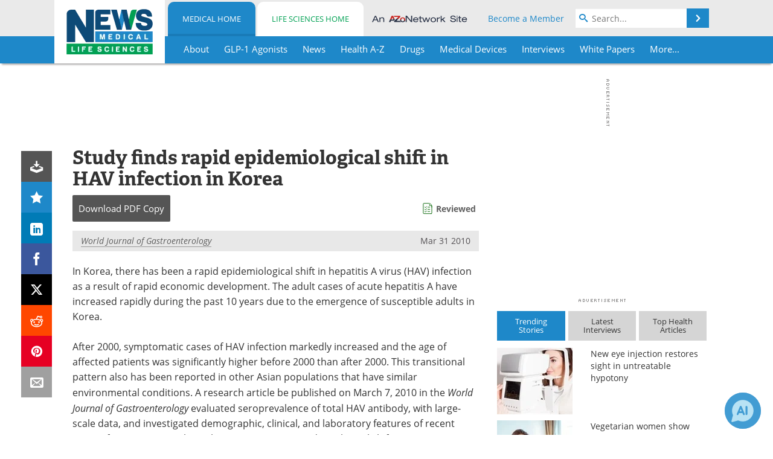

--- FILE ---
content_type: text/html; charset=utf-8
request_url: https://www.news-medical.net/news/20100331/Study-finds-rapid-epidemiological-shift-in-HAV-infection-in-Korea.aspx
body_size: 43950
content:


<!DOCTYPE html>
<html lang="en" itemscope itemtype="http://schema.org/NewsArticle">
<head>
<link rel="preconnect" href="https://use.typekit.net" />
<link rel="preconnect" href="https://p.typekit.net" />
<link rel="preconnect" href="https://cdn-ukwest.onetrust.com" />
<link rel="preconnect" href="https://securepubads.g.doubleclick.net" />
<link rel="preconnect" href="https://pagead2.googlesyndication.com" />
<link rel="preconnect" href="https://www.googletagmanager.com" />
<link rel="preconnect" href="https://js.trendmd.com" /><meta charset="utf-8" /><meta http-equiv="X-UA-Compatible" content="IE=edge" /><meta name="viewport" content="width=device-width, initial-scale=1, minimum-scale=1" /><title>
	Study finds rapid epidemiological shift in HAV infection in Korea
</title>
<link rel="canonical" href="https://www.news-medical.net/news/20100331/Study-finds-rapid-epidemiological-shift-in-HAV-infection-in-Korea.aspx" />
<link itemprop="mainEntityOfPage" href="https://www.news-medical.net/news/20100331/Study-finds-rapid-epidemiological-shift-in-HAV-infection-in-Korea.aspx" />
<meta itemprop="description" content="In Korea, there has been a rapid epidemiological shift in hepatitis A virus infection as a result of rapid economic development. The adult cases of acute hepatitis A have increased rapidly during the past 10 years due to the emergence of susceptible adults in Korea." />
<meta itemprop="datePublished" content="2010-03-31T04:13:00-04:00" />
<meta itemprop="dateModified" content="2019-06-17T11:20:00-04:00" />
<meta name="twitter:card" content="summary_large_image" />
<meta name="twitter:site" content="@NewsMedical" />
<meta name="twitter:title" content="Study finds rapid epidemiological shift in HAV infection in Korea" />
<meta name="twitter:description" content="In Korea, there has been a rapid epidemiological shift in hepatitis A virus infection as a result of rapid economic development. The adult cases of acute hepatitis A have increased rapidly during the past 10 years due to the emergence of susceptible adults in Korea." />
<meta name="twitter:image:src" content="https://www.news-medical.net/image-handler/picture/2014/7/Gastroenterology-620x480.jpg" />
<meta property="og:title" content="Study finds rapid epidemiological shift in HAV infection in Korea" />
<meta property="og:type" content="article" />
<meta property="og:image" content="https://www.news-medical.net/image-handler/picture/2014/7/Gastroenterology-620x480.jpg" />
<meta property="og:url" content="https://www.news-medical.net/news/20100331/Study-finds-rapid-epidemiological-shift-in-HAV-infection-in-Korea.aspx" />
<meta property="og:description" content="In Korea, there has been a rapid epidemiological shift in hepatitis A virus infection as a result of rapid economic development. The adult cases of acute hepatitis A have increased rapidly during the past 10 years due to the emergence of susceptible adults in Korea." />
<meta property="og:site_name" content="News-Medical" />
<meta property="article:published_time" content="2010-03-31T04:13:00-04:00" />
<meta property="article:modified_time" content="2019-06-17T11:20:00-04:00" />
<meta property="article:section" content="Medical News" />
<meta property="fb:app_id" content="191532917554431" />
<meta itemprop="isAccessibleForFree" content="false" />
<meta name="referrer" content="unsafe-url" /><meta name="robots" content="noindex" />
    <script type="text/javascript">
        window.g_siteSection = 'medical';
        window.g_hasSiteSections = true;
        window.g_cmpKind = 2;
        window.g_isIabTcfInUse = false;
        window.g_isIabGppInUse = false;
        window.bStrictCookies = undefined;
        window.g_cookiePolicyStatus = undefined;
        window.g_noAdSense = false;
        window.g_havePublishable = true;
        window.g_enableAnalytics = true;
        window.bRecordClientView = true;
        window.g_fetchPromotedItem = true;
        window.g_contentEmbedPromotedItemEligible = true;
        window.g_analyticsContentType = 'Medical e-News Item';
        window.g_endemicId = '7947';
        window.g_tapNativeId = '111755';
        window.g_pageLoadStartOn = new Date();
        window._azoStartScripts = [];
        window.$ = function(fn) {
            if (typeof fn === 'function') { _azoStartScripts.push(fn); }
        };


    </script>

    <link rel="icon" href="/favicon-16x16.png" type="image/png" sizes="16x16" /><link rel="icon" href="/favicon-32x32.png" type="image/png" sizes="32x32" /><link rel="icon" href="/favicon-96x96.png" type="image/png" sizes="96x96" /><link type="application/rss+xml" rel="alternate" title="Study finds rapid epidemiological shift in HAV infection in Korea (RSS)" href="/news/feed/20100331/Study-finds-rapid-epidemiological-shift-in-HAV-infection-in-Korea.aspx?format=ATOM" /><link type="application/rss+xml" rel="alternate" title="Study finds rapid epidemiological shift in HAV infection in Korea (ATOM)" href="/news/feed/20100331/Study-finds-rapid-epidemiological-shift-in-HAV-infection-in-Korea.aspx?format=ATOM" /><link rel="start" title="The Medical News" href="/" /><link type="application/rss+xml" rel="alternate" title="The Medical News (RSS)" href="https://www.news-medical.net/syndication.axd?format=rss" /><link type="application/atom+xml" rel="alternate" title="The Medical News (ATOM)" href="https://www.news-medical.net/syndication.axd?format=atom" /><meta http-equiv="content-type" content="text/html; charset=utf-8" />
<script>
  window.googleAnalyticsConfig = {
    'gaCode': 'G-ZD4LNWPK1L',
    'cookieDomain': 'news-medical.net'
  };
</script>

<script>
  window.zohoPageSenseConfig = {
    'id': '6f0275cb21084d91a66683b3f95c00ea'
  };
</script>
<meta name="msvalidate.01" content="F19F0E4C53AF972CB554F2D6E02D6A95" />
<meta name="google-site-verification" content="O9YdVHPdPV4LcXLbPolbgWNCkqMfLIvjbuO_NGer4hk" />
<meta name="y_key" content="3022e9ac41851d3d" />

<link type="text/css" rel="stylesheet" href="https://www.news-medical.net/bundles/css/desktop/base?v=8WGNltceva1LY80FWywPfGTS67ogBu3xmsd2cZ44fIc1" />
<link rel="stylesheet" href="https://use.typekit.net/iio3fgy.css" media="print" onload="this.media='all'; this.onload=null;">

    <script type="text/javascript">
        //<![CDATA[
        window.sSiteRoot = '/';
        window.isMobileWebsite = false;
        window.isMobileProSupplier = false;
        var g_azopgtg = ['5f4a4c','6a47495e464245','6a455f4249444f52','684a45484e59','684342474f594e45','68444744594e485f4a470b684a45484e59','6e58445b434a4c4e4a470b684a45484e59','6d594e5a5e4e454852','6c4a585f59444e455f4e594447444c52','634e5b4a5f425f4258','634e5b4a5f425f42580b6a','634e5b4a5f425f42580b69','634e5b4a5f425f42580b690b7d42595e58','634e5b4a5f425f42580b68','634e5b4a5f425f42580b6f','634e5b4a5f425f42580b6e','634e5b4a5f4447444c52','674a4944594a5f445952','674e5e404448525f4e','674e5e40445b4e45424a','67425d4e590b684a45484e59','794e584e4a594843','7d42594447444c52','7d42595e58'];
        //]]>
    </script>

    
    <script type="text/javascript">

        window.dataLayer = window.dataLayer || [];
        function gtag() { dataLayer.push(arguments); }

        
        
            gtag('consent', 'default', {
                'ad_storage': 'denied',
                'analytics_storage': 'denied',
                'functionality_storage': 'denied',
                'personalization_storage': 'denied',
                'security_storage': 'granted',
                'ad_user_data': 'denied',
                'ad_personalization': 'denied'
            });
        

        function initAnalytics() {

            var config = window.googleAnalyticsConfig;
            if (config) {

                var gtagConfig = {
                    'anonymize_ip': true,
                    'cookie_domain': config.cookieDomain
                };

                if (window.g_analyticsContentType) {
                    gtagConfig['content_group'] = window.g_analyticsContentType;
                }

                

                var a = document.createElement('script');
                a.type = 'text/javascript';
                a.async = true;
                a.src = 'https://www.googletagmanager.com/gtag/js?id=' + config.gaCode;
                var s = document.getElementsByTagName('script')[0];
                s.parentNode.insertBefore(a, s);

                window.dataLayer = window.dataLayer || [];
                window.gtag = function () { dataLayer.push(arguments); };

                window.gtag('js', new Date());
                window.gtag('config', config.gaCode, gtagConfig);
            }

        }

        
            function initPlausible() {

                
                if (!window.googleAnalyticsConfig) {
                    return;
                }

                var plausibleDomain = 'news-medical.net';

                window.plausible = window.plausible || function () {(window.plausible.q = window.plausible.q || []).push(arguments)};

                var a = document.createElement('script');
                a.type = 'text/javascript';
                a.defer = true;
                a.setAttribute('data-domain', plausibleDomain);
                
                a.src = 'https://plausible.io/js/script.manual.js';
                var s = document.getElementsByTagName('script')[0];
                s.parentNode.insertBefore(a, s);

                $(function () {
                    Azom.recordPlausiblePageview();
                });
            }
        

    </script>

    
    

<script type="text/javascript">
    //<![CDATA[
    window.g_bSuppressSideSponsor = true;
    window.g_Have160Tower = false;
    window.g_Have300Tower = false;
    window.iScreenWidth = 0; // 0 = normal, 1 = wider, 2 = widest
    window.g_windowWidth = 0;
    window.g_towerPromoSpotRightPos = 0;
    
    g_windowWidth =
            window.innerWidth ||
            (!document.documentElement ? 0 : document.documentElement.clientWidth) ||
            (!document.body ? 0 : document.body.clientWidth) ||
            (!document.body ? 0 : document.body.offsetWidth);
    //var screenWidthCss = "";
    if (!g_bSuppressSideSponsor) {
        
        if (g_Have300Tower && g_windowWidth >= 1450) {
            iScreenWidth = 2; //screenWidthCss = "widest-screen-for-right-block";
            g_towerPromoSpotRightPos = ((g_windowWidth - 1100) / 2) - 300 - 20;
        } else if (g_Have160Tower && g_windowWidth >= 1310) {
            iScreenWidth = 1; //screenWidthCss = "wide-screen-for-right-block";
            g_towerPromoSpotRightPos = ((g_windowWidth - 1100) / 2) - 160 - 20;
        }
    }

    window.g_haveDesktopLeaderboardWidth = window.matchMedia("(min-width: 750px)").matches;
    window.g_haveSidebarWidth = window.matchMedia("(min-width: 992px)").matches;

    
    window.g_canShowAdSense = window.g_noAdSense === false && (g_haveSidebarWidth || window.g_havePublishable);
    

    
    window.g_displayableSlots = {
        desktopLeaderboard: g_haveDesktopLeaderboardWidth,
        desktopSquares: g_haveSidebarWidth,
        mobileTopLeaderboard: !g_haveDesktopLeaderboardWidth,
        mobileBottomLeaderboard: !g_haveDesktopLeaderboardWidth,
        mobileMiddleMrec: !g_haveSidebarWidth,
        mobileBottomMrec: !g_haveSidebarWidth,
        csi590x80: g_haveDesktopLeaderboardWidth,
        csi300x370: g_haveSidebarWidth
    };


    //]]>
</script>


<script type="application/ld+json">
{
  "@context": "http://schema.org",
  "@type": "Organization",
  "name": "News-Medical",
  "url": "https://www.news-medical.net/",
  "logo": "https://www.news-medical.net/themes/Standard/images/full_site_logo.png",
  "sameAs": [
     "https://www.facebook.com/NewsMedical",
     "https://twitter.com/NewsMedical"
  ]
}
</script>

<script type="application/ld+json">
{
  "@context": "http://schema.org",
  "@type": "WebSite",
  "name": "News-Medical",
  "url": "https://www.news-medical.net/",
  "potentialAction": {
     "@type": "SearchAction",
     "target": "https://www.news-medical.net/medical/search?q={search_term_string}",
     "query-input": "required name=search_term_string"
  }
}
</script>
<meta name="description" content="In Korea, there has been a rapid epidemiological shift in hepatitis A virus infection as a result of rapid economic development. The adult cases of acute hepatitis A have increased rapidly during the past 10 years due to the emergence of susceptible adults in Korea." /><meta name="keywords" content="Antibody, Gastroenterology, Hepatitis, Hepatitis A, Virus" /></head>

<body class="site-body sharebox-pending-init site-section-medical active-menu-medical promo-item-pending with-tmdrw">

    


    <script type="text/javascript">

        
        var googletag = googletag || {};
        googletag.cmd = googletag.cmd || [];

        window.g_areSiteAdsInitialized = false;
        window.g_displayAdsToRender = [];

        function pushDisplayAd(fn) {
            if (window.g_areSiteAdsInitialized) {
                googletag.cmd.push(fn);
            } else {
                window.g_displayAdsToRender.push(fn);
            }
        }

    </script>

    

        <script type="text/javascript">
            window.g_ear = true;
        </script>
        
            <script async="async" src="https://securepubads.g.doubleclick.net/tag/js/gpt.js"></script>
            
                <script async="async" src="/js/prebid10.8.0.js"></script>
                <script type="text/javascript">
                    window.g_enablePrebid = true;
                    window.g_enableLasso = true;
                    window.g_enableDoceree = true;
                    window.g_enablePulsePoint = true;
                    window.g_enableTheTradeDesk = true;
                </script>
                
                    
                    
                    <script type="text/javascript">
                        window.g_docereeScriptFetchStartAt = window.performance.now();

                        try {
                            fetch('https://servedbydoceree.doceree.com/resources/p/doc_ad/23/280/dc.js', { priority: 'low' })
                                .then(response => response.text())
                                .then(script => {
                                    window.g_docereeScriptContents = script;
                                    window.g_docereeScriptFetchCompletedAt = window.performance.now();
                                    $(function () {
                                        Azom.processDocereeScript();
                                    });
                                })
                                .catch(function (error) {
                                    
                                    window.g_docereeScriptFetchErrorDetails = error;
                                    window.g_docereeScriptFetchErrorAt = window.performance.now();
                                    
                                    $(function () {
                                        Azom.processDocereeScript();
                                    });
                                });
                        } catch (error) {
                            window.g_docereeScriptFetchErrorDetails = error;
                            window.g_docereeScriptFetchErrorAt = window.performance.now();
                            
                            $(function () {
                                Azom.processDocereeScript();
                            });
                        }
                    </script>
                
            <script type="text/javascript">
                

                
                var g_dfpSlots = [];

                
                    if (g_displayableSlots.desktopLeaderboard) {
                        g_dfpSlots.push({ps: [728, 90], szs: [728, 90], aduid: '/1005779/News-Medical728x90Top', noasaduid: '/1005779/News-Medical728x90Top_NoAS', eid: 'div-gpt-top-leaderboard', sced: false, refresh: true });
                    }
                
                    
                    if (g_displayableSlots.desktopSquares) {
                        g_dfpSlots.push({ps: [300, 250], szs: [[300, 600], [160, 600], [300, 250]], aduid: '/1005779/NewsMedicalSquares', noasaduid: '/1005779/NewsMedicalSquares_NoAS', eid: 'div-gpt-mrec', sced: false, refresh: true });
                    }
                
                    if (g_displayableSlots.mobileTopLeaderboard) {
                        
                        var g_adTop320Available = g_windowWidth >= 320;
                        var g_adTopSizes = g_adTop320Available ? ([[320, 50], [300, 50]]) : ([300, 50]);
                        
                        if (!g_adTop320Available) {
                            $(function() {
                                $('#div-gpt-mobile-top-leaderboard').closest('.mobile-promo-wrap').removeClass("mobile-promo-leaderboard-320").addClass("mobile-promo-leaderboard-300");
                            });
                        }
                        g_dfpSlots.push({ps: (g_adTop320Available ? [320, 50] : [300, 50]), szs: g_adTopSizes, aduid: '/1005779/Mobile320x50Top', noasaduid: '/1005779/Mobile320x50Top_NoAS', eid: 'div-gpt-mobile-top-leaderboard', sced: false, refresh: true });
                    }
                
                    if (g_displayableSlots.mobileMiddleMrec) {
                        g_dfpSlots.push({ps: [300, 250], szs: [300, 250], aduid: '/1005779/MobileMREC3MID', noasaduid: '/1005779/MobileMREC3MID_NoAS', eid: 'div-gpt-mobile-middle-mrec', sced: true });
                    }
                
                    if (g_displayableSlots.mobileBottomLeaderboard) {
                        
                        var g_adBottom320Available = g_windowWidth >= 320;
                        var g_adBottomSizes = g_adBottom320Available ? ([[320, 50], [300, 50]]) : ([300, 50]);
                        
                        if (!g_adBottom320Available) {
                            $(function() {
                                $('#div-gpt-mobile-bottom-leaderboard').closest('.mobile-promo-wrap').removeClass("mobile-promo-leaderboard-320").addClass("mobile-promo-leaderboard-300");
                            });
                        }
                        g_dfpSlots.push({ps: (g_adBottom320Available ? [320, 50] : [300, 50]), szs: g_adBottomSizes, aduid: '/1005779/Mobile320x50Bottom', noasaduid: '/1005779/Mobile320x50Bottom_NoAS', eid: 'div-gpt-mobile-bottom-leaderboard', sced: true, refresh: true });
                    }
                

            </script>
        

        <script type='text/javascript'>
        //<![CDATA[
            window._requestedAdSlots = [];
            window._receivedAdSlots = [];
            window._renderedAdSlots = [];

            var g_dfpTargeting = [
                { k: "site", v: "nm" },
        { k: "excldcmpgn", v: ["2924","2925","2926","2927","2928","2929","2930","2931","2932","2933","2934","2935"] }
            ];

            function initSiteAds() {
                

                
                

                
                if (!window.g_canShowAdSense) {
                    for (var s = 0; s < g_dfpSlots.length; s++) {
                        var slot = g_dfpSlots[s];
                        if (slot.noasaduid && slot.aduid !== slot.noasaduid) {
                            slot.aduid = slot.noasaduid;
                            
                        }
                    }
                }

                
                    if (window.g_enablePrebid) {
                        Azom.preInitPrebid();
                    }
                

                
                g_dfpTargeting.push({ k: "hostname", v: window.location.hostname });

                if (!window.g_isTargetingEnabled) {
                    g_dfpTargeting.push({ k: "npa", v: "yes" });
                }

                
                googletag.cmd.push(function () {

                    for (var s = 0; s < g_dfpSlots.length; s++) {
                        var slot = g_dfpSlots[s];
                    
                        if (slot.oop) {
                            slot.slotObj = googletag.defineOutOfPageSlot(slot.aduid, slot.eid).addService(googletag.pubads());
                        } else {
                            slot.slotObj = googletag.defineSlot(slot.aduid, slot.szs, slot.eid).addService(googletag.pubads());
                            if (slot.sced) {
                                slot.slotObj.setCollapseEmptyDiv(true);
                            }
                        }
                    }


                    if (g_dfpTargeting.length) {
                        for (var t = 0; t < g_dfpTargeting.length; t++) {
                            googletag.pubads().setTargeting(g_dfpTargeting[t].k, g_dfpTargeting[t].v);
                        }
                    }

                    
                    
                        (function(){for(var d=function(a){for(var b="",c=0;c<a.length /2;c++)b+=String.fromCharCode(parseInt(a.substr(2*c,2),16)^43);return b},a=[],b=0;b<g_azopgtg.length;b++)a.push(d(g_azopgtg[b]));googletag.pubads().setTargeting(a[0],a.splice(1))})();
                    
                    
                    if (!window.g_isIabTcfInUse && !g_isIabGppInUse && !window.g_isTargetingEnabled) {
                        
                        googletag.pubads().setPrivacySettings({
                            'restrictDataProcessing': true,
                            'nonPersonalizedAds': true
                        });
                    }
                    
                    googletag.pubads().addEventListener('slotRequested', function (e) { if (typeof Azom === 'undefined') { _requestedAdSlots.push(e); } else { Azom.onAdSlotRequested(e); } });
                    googletag.pubads().addEventListener('slotResponseReceived', function (e) { if (typeof Azom === 'undefined') { _receivedAdSlots.push(e); } else { Azom.onAdSlotResponseReceived(e); } });
                    googletag.pubads().addEventListener('slotRenderEnded', function (e) { if (typeof Azom === 'undefined') { _renderedAdSlots.push(e); } else { Azom.onAdSlotRendered(e); } });

                    

                    
                    googletag.pubads().enableLazyLoad({
                    
                        fetchMarginPercent: -1,
                    
                        renderMarginPercent: 100,
                    
                        mobileScaling: window.g_ear ? 1.5 : 1.1  
                    });

                    
                    if (googletag.pubads().getSlots().length < 1) {
                        Azom.onNoAdSlotsForPage();
                    } else if (window.g_haveSidebarWidth) {
                        Azom.onDesktopOnlyAdSlots();
                    }

                    
                    
                        googletag.pubads().enableSingleRequest();
                    
                    googletag.enableServices();

                });

                ////////////////

                if (typeof g_displayAdsToRender !== 'undefined' && g_displayAdsToRender.length) {

                    
                    while (g_displayAdsToRender.length) {

                        

                        
                        var item = g_displayAdsToRender.shift();

                        googletag.cmd.push(item);

                        
                        item = null;
                    }
                }

                ////////////////

                window.g_areSiteAdsInitialized = true;

                
                    if (window.g_enablePrebid) {
                        Azom.prebidInitReady = true;
                        Azom.initPrebid();
                    }
                

            }

        //]]>
        </script>
    

    <script type="text/javascript">

        window.g_azoReadCookie = function (name) {
            var nameEQ = name + "=";
            var ca = document.cookie.split(';');
            for (var i = 0; i < ca.length; i++) {
                var c = ca[i];
                while (c.charAt(0) == ' ') c = c.substring(1, c.length);
                if (c.indexOf(nameEQ) == 0) return c.substring(nameEQ.length, c.length);
            }
            return null;
        };

        

            window.g_isAimLoaded = false;
            
            window.g_loadAim = function() {
                if (window.g_isAimLoaded) {
                    return;
                }

                window.g_aimAddedAt = window.performance.now();
                window.g_pendingAimResponse = true;
                window.g_isAimLoaded = true;

                window.aimDataLayer = window.aimDataLayer || [];
                window.aimTag = function() { aimDataLayer.push(arguments); };

                (function() {
                    var elem = document.createElement('script');
                    elem.src = 'https://aim-tag.hcn.health/js/client.js?dl=aimDataLayer';
                    elem.async = true;
                    elem.type = "text/javascript";
                    elem.onerror = function() {
                        $(function() {
                            Azom.processAimSignal({ message: "script load error" }, null);
                        });
                    };
                    var scpt = document.getElementsByTagName('script')[0];
                    scpt.parentNode.insertBefore(elem, scpt);
                })();

                var AIM_KEY = '3425edeb-ef06-4978-b057-aa54ce372603';

                aimTag(AIM_KEY, 'session', function(session) {
                    window.aim_session_id = session.id;
                });
                aimTag(AIM_KEY, 'pageview');
                aimTag(AIM_KEY, 'signal', function(err, success) {
                    $(function() {
                        Azom.processAimSignal(err, success);
                    });
                });
            };

            
            (function() {
                var haveGroups = false;
                var canLoadAim = false;
                var consentCookie = g_azoReadCookie('OptanonConsent');
                if (consentCookie) {
                    var consentGroups = consentCookie.split('&').find(function(i) { return i.startsWith('groups='); });
                    haveGroups = !!consentGroups;
                    if (haveGroups) {
                        consentGroups = decodeURIComponent(consentGroups);
                        canLoadAim = consentGroups.includes('C0004:1');
                    }
                }

                
                if (!canLoadAim && !haveGroups) {
                    var visitorCountry = g_azoReadCookie('azocountry');
                    canLoadAim = visitorCountry && visitorCountry === 'US';
                }

                

                if (canLoadAim) {
                    g_loadAim();
                }
            })();

        

        
            function updateGoogleConsentModeUserPreferences() {

                var cp = typeof BlogEngine === 'object' ? BlogEngine.getVisitorCookieAndPrivacyPreferences() : null;

                var performance = (cp ? cp.performance : window.g_isPerformanceEnabled) ? true : false;
                var functional = (cp ? cp.functional : window.g_isFunctionalEnabled) ? true : false;
                var targeting = (cp ? cp.targeting : window.g_isTargetingEnabled) ? true : false;

                

                gtag('consent', 'update', {
                    'ad_storage': targeting ? 'granted' : 'denied',
                    'analytics_storage': performance ? 'granted' : 'denied',
                    'functionality_storage': functional ? 'granted' : 'denied',
                    'personalization_storage': targeting ? 'granted' : 'denied',
                    'security_storage': 'granted',
                    'ad_user_data': targeting ? 'granted' : 'denied',
                    'ad_personalization': targeting ? 'granted' : 'denied'
                });
            }
        

        function canRunPerformanceAnalytics() {
            
            if ((window.g_enableAnalytics && !g_azoReadCookie('isstffvstr')) || g_azoReadCookie('analytics-on')) {
                return true;
            } else {
                return false;
            }
        }

        if (canRunPerformanceAnalytics() && typeof initPlausible === 'function') {
            initPlausible();
        }

        
        window.g_hasActionsOnConsentsAvailableRun = false;

        function actionsOnConsentsAvailable() {

            if (window.g_hasActionsOnConsentsAvailableRun) {
                return;
            }

            window.g_hasActionsOnConsentsAvailableRun = true;

            var cp = '';

            if (window.g_cmpKind === 2) { 

                cp =
                    (OnetrustActiveGroups.includes('C0002') ? '1' : '0') +  
                    (OnetrustActiveGroups.includes('C0003') ? '1' : '0') +  
                    (OnetrustActiveGroups.includes('C0004') ? '1' : '0');   

            } else {
                cp = g_azoReadCookie('cookiepolicy');
            }

            if (cp && cp.length !== 3) {
                cp = null;
            }

            
            var isCookieBarShown = cp ? false : !!g_azoReadCookie('cookiebarshown');

            var currentCookieNoticeBarStatus = 0;

            function configureCookieNoticeBar() {

                
                if (window.g_cmpKind !== 1) {
                    return;
                }

                
                if (cp) {
                    return;
                }

                var showFullBar = typeof bStrictCookies === 'boolean' && bStrictCookies;
                var newCookieNoticeBarStatus = showFullBar ? 2 : 1;

                

                if (currentCookieNoticeBarStatus === newCookieNoticeBarStatus) {
                    
                    return;
                }

                
                try {
                    var root = document.getElementsByTagName('html')[0];
                    
                    if (root && root.classList) {

                        root.classList.toggle('show-cookie-bar', true);
                        root.classList.toggle('show-cookie-bar-standard', !showFullBar);
                        root.classList.toggle('show-cookie-bar-full', showFullBar);

                        currentCookieNoticeBarStatus = newCookieNoticeBarStatus;
                    }
                } catch (e) {
                    
                }
            }

            var areCookieCategoriesSet = false;

            function evaluateCookiePolicyStatus() {

                if (areCookieCategoriesSet) {
                    return;
                }

                var canSetCookieCategories = false;

                if (window.g_cmpKind !== 1) { 
                    canSetCookieCategories = true;
                } else {

                    
                    canSetCookieCategories =
                        g_cookiePolicyStatus === 1 ||
                        g_cookiePolicyStatus === 2 ||
                        (g_cookiePolicyStatus === 3 && typeof bStrictCookies === 'boolean');

                }

                if (canSetCookieCategories) {

                    if (window.g_cmpKind !== 1) { 
                        window.g_isTargetingEnabled = cp[2] === '1';
                        window.g_isPerformanceEnabled = cp[0] === '1';
                        window.g_isFunctionalEnabled = cp[1] === '1';
                    } else {

                        
                        window.g_isTargetingEnabled =
                            (cp && cp[2] === '1') ||
                            (!bStrictCookies && !cp && isCookieBarShown);

                        window.g_isPerformanceEnabled =
                            (cp && cp[0] === '1') ||
                            (!bStrictCookies && !cp && isCookieBarShown);

                        window.g_isFunctionalEnabled =
                            (cp && cp[1] === '1') ||
                            (!bStrictCookies && !cp && isCookieBarShown);

                    }

                    areCookieCategoriesSet = true;

                    

                    
                        updateGoogleConsentModeUserPreferences();
                    

                    

                    
                    if (canRunPerformanceAnalytics()) {
                        initAnalytics();
                    }

                    
                    if (typeof initSiteAds === 'function') {
                        initSiteAds();
                    }

                    $(function() {

                        
                        BlogEngine.incrementTopicUpdateNotificationPageCounter();
                        
                        BlogEngine.loadConsentDependentScripts();

                        
                        if (bRecordClientView && typeof contentViewData !== 'undefined') {
                            
                            Azom.recordClientView();
                        } else {
                            
                        }

                        
                        Azom.loadAdSenseAds();

                        
                            window.g_trendMdJournalId = '87497';
                            Azom.loadTrendMd();
                        

                        
                        Azom.checkInboundDetails();
                    });
                }
            }

            function evaluateGeoLocation(location) {

                

                var country = '';
                var region = '';

                if (window.g_cmpKind === 2) {
                    var otLocationData = OneTrust.getGeolocationData();
                    country = !otLocationData ? '' : (otLocationData.country || '').toString().toUpperCase();
                    region = !otLocationData ? '' : (otLocationData.state || '').toString().toUpperCase();
                } else if (location) {
                    country = (location.country || '').toString().toUpperCase();
                    region = (location.region || '').toString().toUpperCase();
                } else {
                    country = (g_azoReadCookie('azocountry') || '').toString();
                }


                if (typeof country === 'string' && country.length === 2) {

                    window.g_countryCode = country.toUpperCase();
                    window.g_regionCode = region.toUpperCase();

                    
                    if (window.g_countryCode === 'GB' && window.g_canShowAdSense) {
                        window.g_canShowAdSense = false;
                    }

                    window.bStrictCookies = window.g_countryCode === 'DE';

                    

                    if (window.g_cmpKind === 1) { 

                        $(function () {
                            Azom.createCookie("azocountry", country, 0);
                            BlogEngine.initCookieNoticeBar();
                        });

                    }

                }

                
                configureCookieNoticeBar();

                
                evaluateCookiePolicyStatus();

            }

            function onGetCountryProblem() {
                

                
                window.bStrictCookies = true;

                evaluateCookiePolicyStatus();
            }

            function lookupCountryIfNeeded() {

                if (window.g_cmpKind !== 1) { 
                    return;
                }

                if (window.g_countryCode) {
                    
                }
                if (!window.g_countryCode) {
                    
                    if (typeof fetch === 'undefined') {
                        
                        onGetCountryProblem();
                    } else {
                        fetch('/cdn-cgi/trace')
                            .then(function (resp) { return resp.text(); })
                            .then(function (data) {
                                var foundCountry = false;
                                if (!data || typeof data !== 'string') {
                                    
                                } else {
                                    var match = data.match(/\bloc=([a-z]{2})/i);
                                    if (!match || !match.length || match.length < 2) {
                                        
                                    } else {
                                        foundCountry = true;
                                        evaluateGeoLocation({ country: match[1], region: null });
                                        
                                    }
                                }

                                if (!foundCountry) {
                                    onGetCountryProblem();
                                }
                            })
                            .catch(function (error) {
                                
                                onGetCountryProblem();
                            });
                    }
                }
            }

            /////////////////

            

            if (window.g_cmpKind === 1) {

                if (cp) {
                    window.g_cookiePolicyStatus = 1;
                } else if (!isCookieBarShown) {
                    window.g_cookiePolicyStatus = 2;
                } else {
                    window.g_cookiePolicyStatus = 3;
                }

                
            }

            evaluateGeoLocation(null);

            lookupCountryIfNeeded();

        } 

    </script>

    

        <script>
            
        </script>

        <script>
            
        </script>

        
        <script src="https://cdn-ukwest.onetrust.com/scripttemplates/otSDKStub.js" async type="text/javascript" charset="UTF-8" data-domain-script="f362e18d-20d8-4df3-ba3d-631ebffb71e2" ></script>
        <script type="text/javascript">
            window.g_isOneTrustAvailable = false;
            window.g_areInitialOneTrustConsentsAvailable = false;
            window.g_oneTrustRequireBannerInteraction = false;
            function OptanonWrapper() {
                if (!window.g_isOneTrustAvailable) {
                    window.g_isOneTrustAvailable = true;

                    if (typeof window.__tcfapi === 'function') {
                        window.g_isIabTcfInUse = true;
                        
                    }

                    if (typeof window.__gpp === 'function') {
                        window.g_isIabGppInUse = true;
                    }

                    
                }
                

                if (window.g_areInitialOneTrustConsentsAvailable) {
                    $(function () {
                        BlogEngine.onOneTrustConsentsUpdated();
                    });
                } else {

                    $(function () {
                        var isBoxClosed = !!Azom.readCookie('OptanonAlertBoxClosed');
                        if (!window.g_areInitialOneTrustConsentsAvailable) {

                            
                            var isBannerOverlayVisible = $('.ot-fade-in').is(':visible');
                            var areConsentsAvailableForProcessing = !isBannerOverlayVisible || isBoxClosed;
                            if (!areConsentsAvailableForProcessing) {
                                window.g_oneTrustRequireBannerInteraction = true;
                            } else {
                                window.g_areInitialOneTrustConsentsAvailable = true;
                                
                                window.setTimeout(actionsOnConsentsAvailable, 1);
                            }
                        }
                    });

                }
            }
        </script>
        

    

    

    



    

    <div id="body-wrap">

        <div id="wide-screen-container">

            <div class="page-wrap">


                <div class="container main-content-left">
                    <form method="post" action="/news/20100331/Study-finds-rapid-epidemiological-shift-in-HAV-infection-in-Korea.aspx" id="aspnetForm">
<div class="aspNetHidden">
<input type="hidden" name="__VIEWSTATE" id="__VIEWSTATE" value="Ae1GIdSk/r6jDgVRg5/KEmepHUmcfd706woZSYKk1D78+acbCjNF3rUztRhQ5g4TtPr4Pjekafh2MwjtGRN3fbTvAq9xSFRkRErSEFc7XlfRJB+H3KBpd0TjKTDRzZtQmEW67muIk7GRwx8EJ+8vl7nXJSkF15PuAirSJPVmSTjc3S2znn+g6WOdvwx+/vI3FY6kqxW5ZFKjE0E0kI5FZzx0zj70FRW/2kMx/UZNEbcWoWPHGyTpTn+TYLA1m/WWA7u5vJzqJOMgbgKFeXIGqJLSUT+HRHJEBuhQJmxv8i4GIUk+cSQz5EPRd2koKjCvU9dTYyEYHZg0j6rodsPgnWMZ9Fm8nXyxZvgFqecqg0uaC5GPiaBnBf7YIwzip/DMwlNcru2rXzr6LKwG7edUlRXYtUYTIgMK5K4okVxNHPMhzP48RsQtF6mGgcbBcdoRwWN6kI5JkbSlevW6fH2NIXK947GAo73vWYwbpZ1YFDs5uHsug8/LG024o7UWJfh+chcboQqVCJk4ntIJZkNC+1c5RdIkWo01Zfd/nC5CbOn/8oQSQu1uk2JO1u7V+9AXthT9QcRpp61+cle477GGgU0uMmUl0zzgdw6PuZafnfNjifFy+h6ZzbW1Tvj2jJeRCXS9mysCUC3FSMLTTmzNNSZ4QIqn2CQmX5XJqPeNP1D3He24dRP4jca6GMITz53iCmqYtmDRImfEjjygg+r/enubRMVJXW9CnjdlukFumEu82/XXEVqUPjTN4rWPmVR/awYguFsfnPtOU72qfVEgIfHYm8s5FsJ6Bb+8+n5zYxZLa+IPNgXrhP7USkwQakoDAc4pVTDVKtsp/[base64]/8XrDkk+hkb7k9JAF6G4+KzH6lIRGt7SSeY+7vFqAmJW2V70S1DjXc2KJnYRTPuWcDF0O3Fflc9yNn8AJKAVgqiSyZc1g23WO+bMqTNKT9vMusPksf0HZXdmGZOnBgoapJEDpwRsXJ0SvVpb6Z9Ik//[base64]/nAi8CDypPSvh2dYKWnFT4fqykSXsWESk43KV/5H2mnhvdweSfly5YQAnbOA7Rd5SrSm5GZrVan6+fi93R2tK2sV0eyvzVt2mqS/qXt5bl93YX8tsmLu4uu3wamcmzxzB0b2UL9IZJZUW6Q6xIeI4Qm672xUdviMELSCIdZRsBFNA0nPuN3594xgBMWFo8JXSHNrnAP53mmZVfxpQPnFqYYQLAzaDwJ1XLy0437QSA7sCy8BXubBWCIaMKtKJBrhWGebjGvkEmcWw/CfJo4B9cEqxATJvRMXVBpRpfgd+nWME7sYmwc1jEUm/LXjLSg/E5fL9TvX8puPXdeWVtloO0o7CS1OyP48l4Ic4YubM+pKqnO9l7BnMSuZULYyYepzjEZa8aS4qXYc1ggZlh0pRtsZxZPPfFNHlA6zZRtIGXO8Z8PnWrACn277YwJUZuZD8wgznc3a+9tJfY07Ns5zYyb8WFB14sdC7KgenauJz8/5tK18aoxMZtunivUs8XhTBlb0J027i4US65AuUQUcia7uuAkWcli47t3Z2H/EVfBdbFZEksJREItLubgsFk2VLt8jHwpcM/JZ8FAHygYokKZKFJ/IKD0IljBp5fOVPAPD1MobI8AJo8wjC5yIYzbgA7mz4hgBaBiuub0xkzJk+SvxFLmK/[base64]/adl7HbO2KFRVVrbOnZ643o7etq+F3ru6Vh3R32fbP6NnoI3XWEAKBfIR+sKDPr8SqVO/RcxuRyl8Y5NHwMmUb2dZUEC3TIir8viSPw4gJDoBRojt+aZSWE7cBdGfKSb/ZDKRHBi0tmIiz8rTWJM9GLAufWPwjf+jDf7HY+M/zt8L+ivaTpduX+CnMN1ND4xgT0PFateJvExSCIuImq6nHLs/aPjXizHTmji93xWcdEOdTSn+DGNgP7MKd+cwsmiClKRaXAYf4cUD41DqfBE814pQP/Iv0ycy1moME335WLR4Kybc58FOZFY9yzvSvbsD16/N37K/FBUQxVZt5UwrAMk4X5OXYax2KdsytIHOP2TRhVrFordTMwhdbErk766hq0LqNIdNFcij8kIdyXkeeD6ApKYDrDnco06jUgRm845P4yd/KxIJ8rs1EtJhGrIq6G1arF11CGdx7+6LtjTPvNokzfCiccdPJ/cZWTsUEUoTiLO0IkO6oLZC1b9Vm3WU63Iq2Ls4aAbuumlvK2SqzDhDndEd90v1LzPY35aMPIqx0Gsxy9Ry4oallGXIVkcxyULsjtbmvntqq8jlnoipkUZRHUp7Z1X2Oq3E7DPS4/qjpO9Of8GmbQZreIaxvPS4t3S3gx4kzNHV0TfTL07r5NDbE3hNfGqtqPe7W4uBISOayPWq+hXb3g8C0YVsGYljn7hhV9mXYjon7GJrdMUYEWnruAH/9q7Jdrs7ayRMs+SrGjAzumUslmRfdRerDcfBsJHl9Go6jhRHqu788DMHmzJUG0QlDrKN1f4G4I6GDllZ+ja+eTqn6dCGCF+UteROxAoW5Lr8BNV/PhlGvaF/3Ds9qLOKNY8KKl8+Yas63ziAiKCc2r130gGlVgTlgN6EfBZyUNHzax11oeh++D/[base64]/85PBfNXEdqyLTs7fuhxrWQWIP1bD+GYYW/lQHyrR6aYbJfMXI/wsXknX54KtoiJLwsjT4ZbGyz95zTce+OHekrgys/+VSv8kTQ8kPIju1fz60HqZHi77A+woJEpkiNr9pf4l0RD5WapXcUX09hBEYooVMeHOfKtRhmo+hO/H8ifWgdVpqzkOUunHV+SDeZxsTO569W+WnXhymHXBvzZx9SbGrA6M9C4UWcgxYwQat9QpllK2AvGEuyI9I92/6N6SObI2ZQ7rbSueFB+sDiYIvPhisWvcuEPXIVA0ciEMIdcAC29+X5hODyW4oQNa+s6FYAF7ByEAYi0ERr8fx0LzV6gwewp3t61Oug7OJtlkQN+NGguYunRm581MMxLOJHHqwOvbOPyii09Z1Z7CjWjMCpegFFtO6isgsQE88W48eJOEoQzDCMAd8YmHsB4PS0otlri/qrkzAGoM3FHAhVVfGHGVkCwu+Yk6QeNmA3RN4krBrz9qt2BzIy+tttidV1hMuvCh23RdFEQ1M9pyFbH0Ps86Oodp6Rz3SMxfcUKG2G7PVk5NgK0ScYIZDwJCasuJte9nCJDUmuCRk7OVNPh039Kp1SYPPJgCPL2ySYK2zGiskw/VhEYgKM/9YdlHziRvttUD6k3uKwRRVzwIjlN5THdbNTOOuQUDfJ+5HhPMC0wcN71Bq6tGu7VPPUKyVDLVtesKObrB12pqQ0Uz/1wyXPF1xxQWQRmBWJEYhq1LVIA+FKDBdW4pqHazbQfW8Op2KkhgYxioYOMhg+r5bFG3rNPAv1Q/mxgtUzKhJRnzRaROsIe5ahQGf4xq+Zb6mxtpDF984au2XovZEqfcFnxXpKASUp59nKEcQg5OK91n7Ivazh3jN7RdGdph2dJyvbGr+6bPfUIKcd42RdwdEe3JG/2U95wFsWnX51HegZ/wpC8zzQ04eem59iOdEDKK8ukg74M8AQuw5V1N8V07q4T+pRJ2rYr1vtI9oPEi6dAnbnBGfb1puWubabRjHbtpRyTy+dm0Ryqp3XVHPR0an8B8ahVxr1kvt+ICLX2d2EmJFtiZjNubvmgFzCieTjmym1dYDl5qu3uBaCNJ3zo4oXx6hZkvpHgin+6Z/ZdICoecqvX075Gyl33uJh7MgQ7OAYDgQCABKscDTTp6c3c+NWiZCjkMQxRbQhbNtSVskrh03xUrdBM1Svt56w+8q2rNJa8tvxC81F6/343hZkifd6fmvZaG0MGejiogKEr9J/liNh8ab0Kj8g26J/yQKpu/FYrVTLWQW1LVG8iWKMT+QaXapQ5ajOju85LAa4y/IeZxZWEEdin9JTFxPsP5ChbO5LhgIpQqvEUxWP5sWpwysmiONoU/s2GjOTcd1tZF6OjYcBz3D0HopHMeg5xhuuGdtKveYFt2NpZe/WD/0qlI9JumFY3VWBl4Y0m/7v9ivFRa2eKM2ujve2ZtgQABILSzBfz5Rnvlasn+iPJL9cuTXFXEcE/cw+BiNTlHuGxy89AwTNuu4+ADH2xFSyAM19P/O3PKqkRJNRKDUyKZanE3Mg5LgcnP4FvrjGQjwDEG/6wdQNftxgVNfMYD806tBa1PHOhXxUzFbiOuA3E/vqc+58Q3VzFQXsmJxaYOszY0fLoguqZ5NRFRfTYlNMkZLgBooGdO8iSM2r2RXL5ZbfyJ+m9mb0PpnLi3Wrwyhf5FwJLVJUI5YTpS/oku3FL6/coXjQGFLalOBDmarb09UjlP2fBEhdES8HsWl2icnlLYil4rp+1EMdjsd4VrS3xD8rDVCM/RxDXXdtDL5IKeC2rM7l/7Xl6vFtXVcYu042cBEPTJsLj4f+C4ozL5RLqHcgM2MigsTmCFwleORgmKDqae9Pc0oMjfSRiwuYMBr0Lei2yRUBYfEunx1ugWSPMNQB1KBx+V2suv5BpQ9BicEHkjYmsbRZn7/bI0ml827GCZKeAj4iHmeM4KZWgiI2Vv31kKfhoN6tRh7uUSr/vhBbmBNYNSU0RWuV4g3JASuvAjw1jgRrp+6ESdfw1U5SSTTDE9eaBjIi1aMrZ+ZPjnVLxCAZGKrqsp8P5k5vE1rHEcKmeEc8ex1+llDFjxnxLS4En6yzL4klW23d7Ulxcr/emz/Na78P+7smX4pRiI4ryL//FPB/xJhFvVpuRbvCskdnLYOWu33f9FlM2QDtlcW+mCdrYiIphsNEbyS6JGKbE5mp+uh+qmxdtuhcq1OXAwwuGI7aqBdHZ3V+60akkyK4xDhh3Tji9KKIkyWPgP/xPZrD/9phuR9LgQlbNikvEmCtBJHo17OZ2ve10NHCSrpBILZkZCux/KjqG/RIkUvKDIU4bxXFmDSP4dBsmeDHl/AwijdUurtlYjwMl0rXv6yIE4fOVdSSZVn+wWagtuHyDGcIOY3uAfI4EKvfqVzNB/73UI8L584MVcrg84YbiyXU/lHWmr0mmNA7Wo0NyvGIDGgGHq53Y/wzowBiJoP7++KZ02d7PN/XThcTKOy1RXaqnTEEmOOySIdBKLK6SXC72qPJ4TnObjCxAOKbkgZ9Q066q3q6UhPQwz/HK7EdJLUeG96zAiNBI8xWFCq2J75VagdAKUo3IfadxbBMJXJQFOhoFNE6o5fXgdwQ0WM7r7lLYK/E3veOQXdVpbxwTi1I49MkQM16scyRTSEYdmQF6A0Os8QK5ixRXCiSO6k9y0JCIAUkHaO7OP3lS/77sra9XRTecELX0/emqJyvsQ/6IBleVYK82S2jrlTUJFhq6JFY7B4/nW/yw1QYN738KrRyahRwjiYYEuqugx7BkeoziwcgKyg/DCO6DzTjQmTmkES9nw0ckK7BBPcG1xNkRDJp9cAdk2xe1YRocjAbO/czySA/WBJdmjylvKMPb2J7EIfOoZtEmTa01z2Vci7K4HmWpbPsZawACwFRiW6f5B0qn7KN6nyHtkwwXOEarV7nhqvPTE06+x33zCNkokP3gvS8hOmm6cL3gJBnQfCbcvbbcnFkpHIX4zGk7eMQjArD49Ec6L9MJE/I5JrbJ4XMfLAVD27WReXtbKvDBpIkaAyIK/gzCTxLPm0owfuKT50LXV7Wiv8Vwv63z6rx+0Pu6RQpjULmtFW9XNOJqvuijUS3LCx5OPmJrBthtw0cABcOS4YeRpU7CV4O0TFhWeSsMxp4BKBDJIcreDcLqiqkQKmlJIXIh8q88zpkdvaQuEvxmnsLSPzhxeUaV7UZqzvnRDYGjvhWM/mjA3x4MK2XPSe0Jgi2+9J/eJyg7YjePOiljRCIbbF0/0rAZt88z3CZZdCAV1BUa+EOka9Ps2WVoATipdNDnMdamo3ISDS2yNDWS6zgQN7D4It1ic555WXQktZNzbnEUdWYcIhbziRNhmXbrolDY3dwFQK51PPHfE0O51JwNEuw+CoxSXmAiG46tBxW3FN6mT0BMam1WZ/igp+hqw035LvBoRJtItJa6Tm6UcdYoDFYcg78qL3YSwZPoyTcrHMuP9c+AvVSVVQj6ahJ6zdHANAM5sGQH/hZpcQnFVd6nWiisxLH0HKpl70FumAQGOEsG8UhwQTzKxKrN23+7K/W0RNcmsfU8u12nKhQv/K7YGkiafq7n7ERyQICGp3tBe1f8zwZlMi8bGMf8JfE9qy/f43uM/Yh/jJRJHQgvHskCkAPjNjHYdrDAXxkcj9J2TVCSmrjRuD2iYyoezLEoTJqz24vF2bKOKnvEdKX6h6apErDvzOBx8DYS9FrRrnwuadEZr/3e5PgmD7uAqVx4mLzY+TCHNIBH94+kMp+YCc+bHehRQSUq03KC/o1PFwRHcFxRQDKRuyDEC2qvyiE70WMjtSsNb11lJyzNTVXk6C0Rnt9Ipxm/BPfri4tnLj6PPIjMI7onfO9SBQ69BIoqO5SA1+rZWrtY9R2EgxuWU5tgGvIFeeRsrMLqk0u/HqjyfH13jfa9rvL7bM8+05fyOWKydr6R2UGjzzCIy82tonJodZlvr0p1EuCy0+GQzMd4nR0+K0PNQJKedMjnQ5CXyhLWND6QffbS8OBsoVr2jVbwFq/lN+6bh9I/[base64]/RYyO90qwaDS2ouUT6ZJ7ODPh1V+xlzVkOOSBsy6E4wb9jMdFqomxmg0sErjBtx8YgL3mQzec0GsfPMwHOps+c8G3klYs1MI3mOv43NF+kzwAv3hhCEBejduy1Q8NIlK22F1i5QFelb6eI5hWJm9HeutgWK3eACll/Bvepp28KPFXsLXOAPQM23dua5GMNHoGEKw/n61vr4kX42dQyvEaA2NU5PDtq95Z3NmlPussYfuMD21eT0RjFeIjEz0EhyPDpqVIfIqtywkmXWm4f5CZ9OdC+8U4gCs9DwXoBq5aN19woLx2LtI4mB0DZjq9u+LUSsJkdyOLQeq3PWjSAuczK5l4WKgp9L0/1mgZXxD4OJ1HJV61iGJoFZ/EGGzllzFUbiLO4fxIdSY+fwp4fUcIexygp4QjCf/s7RaQc8A1hFH6NCb047RcimLsJca8g6xqUjZA3ZQuHVD2VCQnWeRDaj/6IaybxN4FnGWdT60sVFoJRyVhaEbgIybDREfBGmiZz9leI4APVse2D5aYCCWAlgnbaWeyMnF+a44SrQOjXPLqEN4Z62oMWqG+3SBm3jQ28l1JHbsCyMX7W8akYnZoqrxNSM+xE2m6TZslpPJVHG0OFE1rz/k3ZdImbESgG2dyM6hiG+jpo2CJ1ObtvV0iAx/w9B339+YDoHCW9ViKuXudlg9On+v75qUxoiCyCT5LlmV4aUdKjuvZqIdGgX0iEBTzr/LAfwRerfksN8BRYyAJPtwVoe5kvbSjmeDPc/JTO4qrJ/m70mpY94/TLAsF+hcbXFh2XLNeRU2LqeGBDmXKwfta95o8yFWyoXs7g44DhYTb+TvQ6O5gToT9Gi5Xhg0aCNUmMBdlgANQi54Q+KslJcOgxznA29+uKI3DKxPEc+8A+v+6MnHo/V2lDR4v1tqPzDjktkEB71uF1oWic0K8G4eqKQAtsApUgMmozA4C3IEmO10PeUGnqRXaofGCqjlLZ5X582iYJpmbMR6QT6FE+bvO9lFzeF3Eg6mvxYBTB1GZaRdDx+rZvzAOgN6/704EDuEpwLEnpHN55BnhUaW2ALlx5294MJKkTpKKzfWtTR+gmo6u6tgGEKJWji/WamuukUguw+kpxqDu/pjqV0kKMW3biksQpEEG9a/fujOYSv1OH7hHlzy7FQNxY8/0uFgpAt2gI/p3AbaCkLIyyXmtlA9LMD/[base64]/AKai6FJH0uvv7HYSTmCfvzII+4yePmGSASIj3x3Lcy6EIfFhaSFLLBdxK/S+sJ97qoOGlFrqnjj9rtrfoRUC/asSF4e+mLRHAqTkyWD1fnAYD/3Neh+nypnzaBMi9h9mdvMmZM3EHjuGIFzfZ0AjOk+sZkzZdB3h/u4+xky2o/SMPJTYjH0cWwqqKoFOnJhaG3gBFlTgTJ9FrYZOB0s+dGQOxSGycxW26rZSfg3FBdXbqG4UulwA69C/Yrdb5c9k+MpUfZLtWYU2DIM9S2uzg7iUh3onekN3DCXsrlhizTfAvbhyzjVkINV4dku7WlwDc2fAddPwD12ZM3DQB+lbAyG730JcEOjioiyee2nQP4Nu6BMta34j7ZWzEzsa5x6KEdmVrYZa3W9660zBu9QqYGajc7F8P3imr/X81ddNKGlKT7mZw7Hq1wKiwac+wsCqtnPa/8y4xflnKMndFve4JJHatQjLtlx5z/DUWGAawVUEnwT7ND73zURZZbqgk0AARP/DUaEwWHTa8xI5BiRmJQ4iovIcOLukVIDYHvWSBEZoZd/jGaGc3uSpQCcKgo6uGnLhJ4GX+w9VyYEwSQ6sLE1UF2Ikv+Yw3ig/UJCjfDbSVmBab2QcAdQi5r7vUFcuFM7jrf+1nA9rOQnVo9BbxwzR/[base64]/M2abNZXUQ9FXzkCKs/nQPdXOrSVFeJL4NEKZyB2lbS1FEGTgdfWOxUPwFcNpRPYLkeRbH+DnWa33yiqxr+PYQhYnvEBJ7/Y72ob0h96jTIkv3lUOttmm30jLuVhQl67bQoT/9yUF9yRM4+df7vx2/26Gfob2n5vY3fNt0GfHHw5GhG8qCxNHf/wVFZx8FuBAi+YzPAJHimKSwSW2TUka1kK2O34l4F+fIMztTWyDbG9UD0qw3vnK1R7zs+OoDXHy1Mta0Kku5BmSWQ9TbFol42Xs0aSTja2u7j3lvtWYtrYXhdGffcXNygueVhByvlQqHxhhb5+09f/TpZ0AtmYbzmEAUqBajcmt3zfwg/ylZC9HUKienAF5qqxZpgOl6a0zdPD20Jw4UWpVHmC5LV6gT3pFuQwK+OMtbBDIGk0exIly68evaIgrHoItxw3AXY8g5rEjU6A9MOohyYwKF/swpPdgd4Q9p558Xncau533a6mzUHvlrn+eBGDf7Wqph7gnq3/[base64]/sOKAqMrFj2qy01TDdzIYW9xDdEqAFWBghlVlKGO8COXX8eeVignU0eVSsILW8wIx3X9zdZhVvCdF+6ow89s1RnQw2B7sVYfpg7BE9N3QALNBd/IwaGfI0oL+QUwi7U+R+rNsrA/2dvB55zGJULrPZxHSbxj2rucaFEQw/TZOLn+Y+WNmMjduTQGIsfXG9N1HCBrhU+8LdxaLU0vy9z7bYPZmqAiJfkH3GNjllxfxv9n4uI0GfTW/rLHyIg9bNTlPQgO22T2QzXJ2dbzFwu/SsjdjlM8Hx0pWTxQKnxNl5O5fzuiNEWZI9Hhx/sXuuFtDxCSe17QLMOIiQfNAFrnIQxA7wTwvk9NY65dh3pwzr3y21BDJbvqptouAbUQtPutG+OeDf+56snjdCC2g/kPkMvTpnlykHqrvS/EjHBPRNPHvz3gbUZwxCl9qFksFxNIFFd3aY6IkW7mrZFI551q6B2mRLP5lHUR8WlzM6IB8WKt/MYXSiRJLkvOlGTKsur9WAipEerLnAf1kKel8u/WFWTASA4t/Ues9DOmH26apJjsav3fjuxbEY8nmPelyxcdj0nLZhXRFOu3nPye9NGbfUwbYW7AwHStBTfNseStz1H5/cNg9jiUEaxwmicM3YTZBjFKLe7EqZqr/7jd2WfyPB5UqNlbYQhSVXESrX0T/Mc5dMjFQngxCtD53Lh8dw+jIKMhfaoDc/011W7ZKLo5ABLLSte6MyVCOXsl35FNfkPvaXK2vE839lLDN1zdevkkG+ccvmI4jbj+QHzZqGhs/+oIQbToUa+0ZZd9QLtQD6axr1L52KLjDN+e/ccH6MGKPTm5gKn8pij5ta2V6MzX0iQKh1qq4X02dLyR/usTtBrf7iic2xl7E7kFm0c3bWKcxZO8Lq0WoUAp6R/SzwumLTG5J8PfcDsw9LFjDv8u3YzqGUCqunBta5DdpJnEeDV7iLD7TZjCaulKqLus9sMBqdsR9ID4udEvTCWDF+F/aBavd/l6k92scZCBR523tddgbzQvPo2r8ljvPRHvbNm7DWWvE3gJxT/Pk7jAM8ckQO07ucwl5r+bbJnht6u4QYY/tQWCKoPVydruXEoKdERBbcPw+n90ClI735KC7mYUaIFcAkoPmK1xbqZDnhTaTe8GFJ3RxYePr7n0Ff+/QKdgUIo3YlMlzmLCn/817+GbeclMN+VO+45SbFDsf2IMqdMOkRHKqFLGVFRFAOKKJef0mTongKzfZE9GnoOCWTtCO+1hsB/jjKWh6RXtBQ6I4aKbw0lqZXSSrCZiSwZSESWP+ymJnUGbPubrUMWLeZ8WdWCUp+8Xfkc5Kk89gn+wc4tUFQFP8EdroZ16Be928OqFDUcaxybuWXURfy3hUffBQJ4CJWLyims/gSMflYAfyheooJh/FNKUMm/GKAzTNfVj+N7HVTGIShNz9l95BWzwFaSO1NNci8IeDRqXX7/nvJDHG21Bg4Aap/wMYpm6uliyfS8+2F018uL6e+PWny/WFMx4EGuz6bnHJxPGDVfy+KrGE7Zw4LwdfZi5/G0VMxt6JRk7iAemrehRKWyRzlZr5W0/kg+x0xOimrFnCpAmUFZB1NXKnzJJjIAAoTh1YfGpUFVkahMSdvqpmQCEvqlrbcFJ2ofjQCuwKhPHAeDUeE/v1Z0fCv5hZzpmmXxbLKa0jloNerFcjQDjYG7Si96ypjVWTZabntbab3q5HR30XJvNzK3aTdD1WsQFMmwoD5uasZq/U6PJDOKKZHLiTLGdHUGUImzzeSlNE/Mv2jp18P69C33tH4K8H3rkXFb+MoF0g9s8mEGd2pgIOuyqANEs2jIFoRr8Q5d+TtCiK2vp1UX2MfpIKeFPZbLgdT38ngBturTIx/mdSGsIXd4phldBa3tbmEHwN6+A9+cCqknBLmK5XW8S1Lfo9N6ESR/tL9ZuweDnw1m5n0apb3Ar3VJJuv9MD3ACMo+fegEi1mh7zQrgTml7BMQ5UTZp4rmGOFT3kGM6FjDIgViw/Q8gElW2paT250+us18Qlmvh6dIKT4SSrVNoEuXaKBjEogoKJXlD8lEwKhPdcpwcP9UXzr4ATnGbTkRYsCR9xPFgtpPXO0W7Tuc3TujKThO/lBe6w25V9ZzYBcjC5RF5hAtc1xAwIUvXikwUBQpzmYfFONK8cCuTrWddQMsMq/9J5Y0/gALLHYak92r6UMgTr+jB+cvDCzYNo9cU2v4ttCOMZrc9gH6cjHrZkqe6yP4b7ATot2jp00bvM/kZ0w6gOLWEMVOycCJyRf1oICQaxeTf7rZ5CJiKt8SF5uOVycKxA4OIjM522IllA8A67hbZBRA6bbRKG4InDFjgN9mAwXJmR2jLPqFs0W/0vkJAk1RmkFxlkQeRvrLLqYLvYi8xUOyQSYtPGcZ/MMhYoGpffdvg0yHLMofAOkXrVgG+XzA/g63l7ZMIN7nkmujKeSKZBB4bXGzfNWTxoS4TW/DlQ4eJgAiPmFyTbQyFCl0oCPFki3u+1Il/NvtU3dT+qX8RGerBLUjJ61Wv3j33P5TAFrgUaSEmLlkcUfGKG9etLo13lSJUB6S+qhHPeXn2a6/eR5NSRrrJ4sg5TeyXGeFM8v74zegTRoJTW0jjOblE0bt6tHvGyLy3+WHQ6u5n8rnPmbT/i31LBN+0CE10C7o2u6U7JFmmbdZZ7dgUQ3UcpQTIoPvTn0qJ+LoPgzHhP0uKzswWlaEQV6nLNoAka2K57gt8UA3Lp6J2DIRP2I87tMRztUygOp2UGXNn0uC3qFOtL1bi0nUNyKCueXP7GhDldxVs/LuQn2MkXmnI6ZEvsbd9BUJpVNP44SXGE4y6RTM8emQpNvxzzDh424Ii3+5ZYk0TFVTD/Qtx6SHpN0nMdHmoP5BXccziUyD7hFxRewsFlqIvDZKjhiVw/eZ4AP21wBCwldxUHnRoInvRPG9PJnrg+rVR0meOwgbmAuq6MWyQG4fPjVYwN5LfaU/ZQtkYolX6wZ3IyX2VeanRT41EiayvzY8fk2IxUIL9IoFgsUcCHhcevQyjNctn0k9YFX/g+J090vw/i7HMlWsBF2LXIroV6Apjnn1kWGVGcQ9SwHmDqQmI+G3ODpVxcBH+6wOgB5YQidtd4hQwTj7BkLuPRCiVn7Tei89dZPDS2sMjK1HT/7dNGFHGmBGqb4DHuI+WwWUFokbwhf48pgV6EI/J27rA9CtT7x7qT+AiFywitLlWI1ec8Ila1c+MAtcL4FvA4U/gTcrWoavy4RXPCvcAfXXv2bcXD/mKS6jZfIsEE8XFYaQZiHkkrW+YNERNQPyrqh9ySH8hViAECeZNdYMDy9z5geCze2ouZ/sqhyhzkgLHts/5/MTsMTdRNWDe6lXQEp8Wsn52QZODm1Sx1rxtgmmrhtROJUhpdKQjbl2MJoLJI5zf4eFtFqW0wbDFdC6PR8pVVqebxv+p/rKWHjjUeHvC/1gxLhgcJPIzSBxnN/KrxLpNwVI0ltrnxEIIGIB22279a2aLC9dTp+fRfHFT0aC17OqZMfHaWotKw8Lw9Eh1Ktq84idhwf3LMnr+CArU5UWS0Cu3NgH/g3GKAqDVP4BtJjfKMOAUUKv4UDpRBI0mFhjh+rrjWtuGZ4SUnY5/Yb0WePpeJoer75bhq1uqEaYa5Zm8ZJg4qr9ciWCB2Z4w7Md/jF9zwx4vN0GcZUmJg05Ye9gb7yKmLRAUB+FCiH3xMhUfs0Aazbspq+E/orGBS3dM/NWY6ESrArM2bhsSKmqF8yPD+X/cnqRtGwHA+NpBbfO0tjQfFXyrOKLaJyhmxq220W3JVFZCwyb9/0CFMU83oOmyuldcfexZ0kh4yvIqDGei92HSiiKHVLFrNEIDQfOUlEPpGjr+Kk23/v3jt/0vkQrdYghK6XUz4mgqt5MZ01DygawPR6qX2JgGhpwTDCe55Cm0cTRsEi1c3nIQlxXl3vvaH7KRnamVaVmLcxVnPiPgLnGOIVPYvzDkISEWdXzHQhvwKch18iOdJoM95duZC1aFkL698lZqm/C4Gc3lUvnJ+bKJJJ9HtD01fs9dzxXBFJ86ntc+Hy8tB1dDtOi9DNYwAubT1YKiHbhjsEchy7Ex44BIVhfN0zmeDYC4R5ynIB02PE4gg3Diu+i56ntrUx0i/t+MNR0Wf0Ki7otHJRq/YRz80JEJwKfCXxibnDVe1yIE2y2W4EhGMGWYRPXPGjp4YT2HyeyeJmuBfz3Kt7DC46JuusNHysONIyFltOoKrHtdxQ7Ylor5pP2quFgMzeWgEiNHot2gOqnFs9N5/VO6ED8WMVFdpoqOodfrcfc7JIiKWn1XXzySrhUo8ZHKbc0voIYBpumkj0yJKoyHJqDyqjjqm391pCtWun5kwsaR91A/3M7KreU/Fobe+agdyLBx7qufPKmkzsLzSvkfICeH66sznz0ZAh4y/dhrlTA00oSFzlRohRoYhte3/n+4+VQ+0BifJk3tZgALICIP2TfK9pxXU+2TgexKR/t0MRiYijeFy7x8x+f+ioM7jq5PnM6zTYfh7pIDmebp2v1DR6uNg2Afz5BbE7sFStLoyHhcAoH2yO6DV+LPX8Z0EPfVZh77qSI4Bb3meXt40SCtg/yU4qBkLgDALqWFi7IMYYRfPvRFuwMEP+MwWC/OaeYR3hR6lwnI583J3kOf0BKIxlRTW9scDLtVoAFZ42LYV6yJEGepjQSjd6xCQnKEtM+4ZYHnHohsp+fnapgKKVN8LGF/gB69u4KJRx3BXFocOS8rBeOwDk+c3LJVgTef53tGz6T6CKB6a42pv3sLEX2l7eqNKJDzbfdl/vjvTTPoMLb8hGpW4Mtb1j+mCoU8P0Xka0TlxBnhb8pU1PqDrmX/aNr9qKaL++ZNOUplCUHDE5FnR/Fm3FzsGM0Svlpd0SaT6+1jN4HuqUx1FeMFUTVqnU5u6ujtNQGTm3v9MazYLJgoHMmHBjg06WRdK/Ql5pUf7WlP7v0GGuRdiszexJottIfiaabVUu3oJd2BK8iyJFyfYYGWUta32dLA8KhlxRnL8wEWFpsfj8EzLl0mtGeJ3HWzQRd20EoEwoEzVs9lsylPnNHZX6PQ2rb+LFuMuTRdGwbVj/0Fca1Fr0UMjf/[base64]/c/N8Rhhpcodj6SSORYdUkccgc4uv55NcvVBGepm1uX+qLdFr6nEF+5KPQbvCnWWOm9nvYNpU4NP1QqCJuW4YwRZfEacD77Qkhev4vEDyqwO4q4jtMfdoxia4BbqYqBe855USUH2UUjSKtGzaDS142/vnOhVu4pbPUg+6oFaZuclZQV6fSFj2QEKN/mZP0LlhBIJ5rLgd3vB6L4sUD/t/IQMzdhoXcimyN2FhGCrsXpAn6RWD2rQRCtuGy+9Gb3MGav5DAQ1qqyU5MFG/qK73dxB2iQP1URVK+s5fDbUFAK6/7FU8ALQT17Q5Xz08DMmGa2PF6TkXQkjSAYIv6oNYSmJd+L0YFfM8YUl+EIi0x8WAJPERCaAjxgoGppeyeBkz3/0z8x2i+wiP5FjyLeVB1Yv9HacUwmeAqfd+zEzXJ47w6EnRnajJaQdd2gg4/trQizQ2siLtMV5y+FEDmLSQ9C74K3WdP1oCWDNa8WDM3+ACokKKCTheiomvvDCldEMV4lugYvJvAQPP2T68RuHnwQmAUvBumsHrEAW/pTKFskh/0Ui8+G8nP6858gRmfWtyoox4SGygw8LcBR+JHU9MAIhadDPOBCgLCETUGSXa94ysPBm1oM1teSB2W2NQimcCcA/[base64]/lOluciDTyVebA318fB9ZyvqDQYYOoTmt9pXkC6URhB1VYSgaI6WQVls+OfzMf5h7+7OnPq/wmrt+cKzbjgIEKyDKT7nSmrKWV6YkmuDV66Q9uqCNuIOIZTYDX8c2L7NhzxdvG4Tdhbmj7ZG+rsx0xzQ6PVMK4+MCmzTMO50IX3BtPnj0xpy+ESBYL2oOdOA72pwD5ki2c0h4peHm5XPhOnYuL6sQEgFs1yc/4sw4koAhSe3cwlHlhaLRqjjfIQhH439Z/VHCBXrcZKwGon3Q+SGV0D9jjLcNGKbIpBt5JrRt69TyLEppaiGkLFSznxlJKTZizdZUYoi5NHyF5QNSOe10dhBmk3Tw692QX+yQbu4Czp0BQnZmV7t41pQpD17Y0DHd68407fTEAs54cQIcD5+eUeay0sPnmCOJOAKMWu/ahnAAHAqwytvk9qlIijQ/nJ1Pg4vmNdzf7BglX4DBNjx8I+AlLP/DoGxsrZG/1mxqIRuRl+g+jTgV9FP5qx3zN+xvDzFkfii9/OUsT1I128HtP1q9Ap/mHIj8YyIOfabA6ziM0sy3jNpTzBX2TKkpbQnkOpDTfqn1enCkbDCDgVQAI5KxuEMN+tBvCFA3muMpiOgty5y3NdHdM08I6L0sJ6xhhOp+JbeUWy6vcFH/s2zEqYiTLEF4M+pG9ghf71YnglUxT/vZvtHgU3+J2VLSB7X1BOjocz0x9ZOhw4u9IHAeWoKNoasthpHdeBj71lWNw/Xw+OODZpxZGZCQIqphqJNN0cp2DRLHbyJOkyPRxHxx0P4EKbitVc60MSKXZhEe3g7CQhCA4heVQwWPdE5lJy33mJyolTsw6vT6UPNSAPmotQAibkULpB4s74rnkAd/N1IsTEMYhxKl4qqbLdzsFYkT1hmnnS28jECXjRrRAiNm+OZoEFuNWFbP19ZjwHR6ggQotkpDofFGoOX83amDVX5Jp1ZiYm2iUwfgu15+fsMQv+NMaNIO/4qLIqvOVlhgwDl5QpvhuNc8KeMAgKJqvHYRwi1GXyXWxN8mlUBjoPN/UmfpA1bx1KoeQyci8TFtLetEcBHVmwk5HO5eEhA8ss6qJXCEegOETMX1cUZcDWUb4dHox1pFhsoiSfFwkAAk9QNf3yNh++dMEUl4UdAPlgsERofA6b5pqGj2/Bv2UuDszEJTkpxkZwC5Wmmke27BmFG0Qe2EiKctD/2anhEDuA1zVLyaDf+y78KmF18dMAYk+qIYZ2v3SDIUDzYI5kB1H9bwSvyyae0W5fKpXpB8D5CnimUuMqJmk1lT8bxOJ8Y/nEm5XuK7iXTJegZyXVdNc2EM2tu76je/BSI679WLLsBaLxMk4j9D3tSQ9kTmOT5UPjBxkBMnsWBJPeg96JKkGj9jKcnJVa/ZZqg1A6TFY3/wWMyPUJbKFWfZ7B9Vn8LrmE9Zk84V0wqMs4/5EBKq85D/H3XCKiEdl4oPGveoiGBgZ6xKILyTTVI1LTMFSFqSuj4DYkMrG4ZnNPEgylYBXwju+3mGB7hd21fbi8+RirJo+F6h09Hnnw76Ucphg7EWfEFkk8Sehpt3BnXDhEOB/wbMhwd8u9FPlG2xeeJ11atct/fdu0Y+s59LpW4VSb5FF5wvw90wMwh5dIl8FZud1maps/ka5OqDPW9NY4GboRP7ld9w/[base64]/[base64]/FfMhmu6c99h7+wZUzG1bBD0G4XnubLNUh8zv42BkHPOlHOOV/SxpzNP6U6v6FIdRwoW+4TOSnucTV7cz+uWY5ZetRsulWaZXLB+yGmaC0W3yQQoIk9CoOV05BDSlGWhdajaCdMHRGapdG65A9U1TUzj4vXysw6v3xiB3fqc6uo5KsKWnOnjn15d7bx00bi8" />
</div>


<script type="text/javascript">
//<![CDATA[
function registerVariables(){BlogEngine.webRoot='/';BlogEngine.i18n.hasRated='You already rated this article';BlogEngine.i18n.savingTheComment='Saving the comment...';BlogEngine.i18n.comments='Comments';BlogEngine.i18n.commentWasSaved='The comment was saved. Thank you for the feedback';BlogEngine.i18n.commentWaitingModeration='Thank you for the feedback. The comment is now awaiting moderation';BlogEngine.i18n.cancel='Cancel';BlogEngine.i18n.filter='Filter';BlogEngine.i18n.apmlDescription='Enter the URL to your website or to your APML document';BlogEngine.i18n.beTheFirstToRate='Be the first to rate this article';BlogEngine.i18n.currentlyRated='Currently rated {0} by {1} {2}';BlogEngine.i18n.ratingHasBeenRegistered='Your rating has been registered. Thank you!';BlogEngine.i18n.rateThisXStars='Rate this {0} star{1} out of 5';};//]]>
</script>

<div class="aspNetHidden">

	<input type="hidden" name="__VIEWSTATEGENERATOR" id="__VIEWSTATEGENERATOR" value="AD7AD114" />
	<input type="hidden" name="__EVENTVALIDATION" id="__EVENTVALIDATION" value="A1LwQqyjmoNmEvuMDOsxrLR9+8K1UvIFHpTRrYMRHKm+N3SRAVK7UQ5JKirhTtuq4HjDKz2bKAAdGbiaw1VT5PWfjg4Z/E8nh4EjQLicc7TDVQQrrkPAnjsHI51JwJ+5XLeWfm1jIHbHRxWwMxMlsMaVjloXfWRIivIjMQUNNdk6Lt63efTY3Dn8YSXwHXvX5E65hCqAK05QIiFB3QEsetDRf3A=" />
</div>

                        <div class='overlay-content-wrapper'>
                            <div id='social-login-overlay-simple-container'></div>
                            <div id='social-login-overlay-full-container' class='mfp-with-anim'></div>
                        </div>

                <header>
                    <a class="skip-link sr-only sr-only-focusable" href="#main">Skip to content</a>
                    <nav class="main-menu container menu-container">

                                <div class="logo col-sm-2 col-xs-12">
                                    <a href="/">
                                        <picture>
                                            
                                            <source srcset="https://www.news-medical.net/themes/Standard/images/nm-logo-4-@2x.png 2x, https://www.news-medical.net/themes/Standard/images/nm-logo-4-@3x.png 3x, https://www.news-medical.net/themes/Standard/images/nm-logo-4.png" media="(min-width: 768px)" width="143" height="75" />
                                            <source srcset="https://www.news-medical.net/themes/Standard/images/news_medical_and_life_sciences_logo_1000w.png 2x, https://www.news-medical.net/themes/Standard/images/news_medical_and_life_sciences_logo_600w.png" media="(max-width: 767px)" width="600" height="56" />
                                            <img class="img-responsive center-block" src="https://www.news-medical.net/themes/Standard/images/nm-logo-4.png" alt="News-Medical" width="143" height="75" />
                                        </picture>
                                    </a>
                                </div>

                                <div class="mobile-moremenu-wrap visible-xs-block">
                                    <a class="moremenu mobile-menu">
                                        <svg xmlns="http://www.w3.org/2000/svg" viewBox="0 0 448 512"><!-- Font Awesome Free 5.15.4 by @fontawesome - https://fontawesome.com License - https://fontawesome.com/license/free (Icons: CC BY 4.0, Fonts: SIL OFL 1.1, Code: MIT License) --><path fill="currentColor" d="M16 132h416c8.837 0 16-7.163 16-16V76c0-8.837-7.163-16-16-16H16C7.163 60 0 67.163 0 76v40c0 8.837 7.163 16 16 16zm0 160h416c8.837 0 16-7.163 16-16v-40c0-8.837-7.163-16-16-16H16c-8.837 0-16 7.163-16 16v40c0 8.837 7.163 16 16 16zm0 160h416c8.837 0 16-7.163 16-16v-40c0-8.837-7.163-16-16-16H16c-8.837 0-16 7.163-16 16v40c0 8.837 7.163 16 16 16z"/></svg>
                                        <span class="sr-only">Menu</span>
                                    </a>
                                </div>


                                <div class="nav-right col-sm-10 col-xs-12">

                                    <div class="user-menu">
                                        <div class="row">
                                            <div class="col-sm-7 hidden-xs site-sections-menu-wrap">
                                                <div class="site-sections-menu">
                                                    <a href="/medical" class="site-section-menu-btn-medical active-site-sections-menu-btn">Medical Home</a>
                                                    <a href="/life-sciences" class="site-section-menu-btn-life-sciences">Life Sciences Home</a>
                                                </div>
                                                <div class="an-azonetwork-site"><a class="an-azonetwork-site" href="/suppliers/AZoNetwork-UK-Ltd.aspx"><img src="https://www.news-medical.net/images/an-azonetwork-site.svg" alt="An AZoNetwork Site" width="158" height="16" /></a></div>
                                            </div>
                                            <div class="col-sm-5 col-xs-12 menu-top-right">

                                                <div class="user-info">
                                                    <a href="/azoprofile/login/" onclick="return AZoProfileUtils.showAZoProfileLoginFullOverlay(null, null);" class="login-signup"><span>Become a Member</span></a>
                                                    <div id='profile-login-content' class='profile-login-content'></div>
                                                    <!-- populated client side -->
                                                </div>
                                            
                                                <div class="search-input-group input-group">

                                                    <span class="icon-search"></span>
                                                    <input aria-labelledby="searchLabel" type="search" id="globalSearchField" class="form-control searchfield" placeholder="Search..." maxlength="200" value="" data-search-btn-selector="#globalSearchButton" />

                                                    
                                                    <div class="input-group-addon search-btn-wrap">
                                                        <button class="search-btn" onclick="return BlogEngine.search('globalSearchField');" onkeypress="return BlogEngine.search('globalSearchField');">
                                                            <span aria-hidden="true" class="icon-arrow-right"></span>
                                                            <span id="searchLabel" class="sr-only">Search</span>
                                                        </button>
                                                    </div>

                                                </div>
                                            </div>

                                        </div>
                                    </div>

                                    
                                        <ul aria-hidden="true" class="menu main-nav-menu top-nav-menu-medical">
                                            <li class="hidden-sm hidden-md hidden-lg mobile-menu-medical-home"><a href="/medical"><span>Medical Home</span></a></li>
                                            <li class="hidden-sm hidden-md hidden-lg mobile-menu-life-sciences-home"><a href="/life-sciences"><span>Life Sciences Home</span></a></li>
                                            <li><a href="/medical/about"><span>About</span></a></li>
                                            
                                                <li><a href="/condition/GLP-1-Agonists"><span>GLP-1 Agonists</span></a></li>
                                            
                                            <li><a href="/medical/news"><span>News</span></a></li>
                                            <li><a class="content-hub-link" href="/medical-a-z.aspx"><span>Health A-Z</span></a></li>
                                            <li><a href="/drugs-a-z.aspx"><span>Drugs</span></a></li>
                                            <li><a href="/Clinical-and-Diagnostics"><span>Medical Devices</span></a></li>
                                            <li><a href="/medical/interviews"><span>Interviews</span></a></li>
                                            <li class="menu-item-on-wide-device"><a href="/medical/whitepapers"><span>White Papers</span></a></li>
                                            
                                            <li class="hidden-xs"><a class="moremenu">More...</a></li>
                                            
                                            <li class="hidden-sm hidden-md hidden-lg"><a href="/mediknowledge"><span>MediKnowledge</span></a></li>
                                            <li class="hidden-sm hidden-md hidden-lg"><a href="/medical/ebooks"><span>eBooks</span></a></li>
                                            <li class="hidden-sm hidden-md hidden-lg"><a href="/medical/posters"><span>Posters</span></a></li>
                                            <li class="hidden-sm hidden-md hidden-lg"><a href="/medical/podcasts"><span>Podcasts</span></a></li>
                                            <li class="hidden-sm hidden-md hidden-lg"><a href="/medical/newsletters"><span>Newsletters</span></a></li>
                                            <li class="hidden-sm hidden-md hidden-lg"><a href="/Consumer-Products"><span>Health &amp; Personal Care</span></a></li>
                                            <li class="hidden-sm hidden-md hidden-lg"><a href="/medical/contact"><span>Contact</span></a></li>
                                            <li class="hidden-sm hidden-md hidden-lg"><a href="/medical/team"><span>Meet the Team</span></a></li>
                                            <li class="hidden-sm hidden-md hidden-lg"><a href="/medical/advertise"><span>Advertise</span></a></li>
                                            <li class="hidden-sm hidden-md hidden-lg"><a href="/medical/search"><span>Search</span></a></li>
                                            <li class="hidden-sm hidden-md hidden-lg mobile-menu-profile-become-member">
                                                <a href="/azoprofile/login/" onclick="return AZoProfileUtils.showAZoProfileLoginFullOverlay(null, null);" class="login-signup"><span>Become a Member</span></a>
                                            </li>
                                        </ul>
                                        <div class="hub-menu-desktop medical-hub-menu">
        <h2>Top Health Categories</h2>
        
                <div class="row">
            
                
                
                        <div class="col-xs-4">
                            <ul class="hub-menu-items">
                    
                        <li class="hub-menu-item">
                            <a href="/condition/Coronavirus-Disease-COVID-19">Coronavirus Disease COVID-19</a></li>
                    
                        <li class="hub-menu-item">
                            <a href="/condition/Diet-Nutrition">Diet &amp; Nutrition</a></li>
                    
                        <li class="hub-menu-item">
                            <a href="/condition/Artificial-Intelligence">Artificial Intelligence</a></li>
                    
                        <li class="hub-menu-item">
                            <a href="/condition/Allergies">Allergies</a></li>
                    
                        <li class="hub-menu-item">
                            <a href="/condition/Alzheimers-Dementia">Alzheimer&#39;s &amp; Dementia</a></li>
                    
                        <li class="hub-menu-item">
                            <a href="/condition/Arthritis-Rheumatology">Arthritis &amp; Rheumatology</a></li>
                    
                        <li class="hub-menu-item">
                            <a href="/condition/Breast-Cancer">Breast Cancer</a></li>
                    
                        </ul>
                        </div>
                    
            
                
                
                        <div class="col-xs-4">
                            <ul class="hub-menu-items">
                    
                        <li class="hub-menu-item">
                            <a href="/condition/Breastfeeding">Breastfeeding</a></li>
                    
                        <li class="hub-menu-item">
                            <a href="/condition/Cold-Flu-Cough">Cold, Flu &amp; Cough</a></li>
                    
                        <li class="hub-menu-item">
                            <a href="/condition/Dermatology">Dermatology</a></li>
                    
                        <li class="hub-menu-item">
                            <a href="/condition/Diabetes">Diabetes</a></li>
                    
                        <li class="hub-menu-item">
                            <a href="/condition/Eating-Disorders">Eating Disorders</a></li>
                    
                        <li class="hub-menu-item">
                            <a href="/condition/Eye-Health">Eye Health</a></li>
                    
                        <li class="hub-menu-item">
                            <a href="/condition/Gastrointestinal-Health">Gastrointestinal Health</a></li>
                    
                        </ul>
                        </div>
                    
            
                
                
                        <div class="col-xs-4">
                            <ul class="hub-menu-items">
                    
                        <li class="hub-menu-item">
                            <a href="/condition/Heart-Disease">Heart Disease</a></li>
                    
                        <li class="hub-menu-item">
                            <a href="/condition/Lung-Cancer">Lung Cancer</a></li>
                    
                        <li class="hub-menu-item">
                            <a href="/condition/Mental-Health">Mental Health</a></li>
                    
                        <li class="hub-menu-item">
                            <a href="/condition/Parkinsons-Disease">Parkinson&#39;s Disease</a></li>
                    
                        <li class="hub-menu-item">
                            <a href="/condition/Pregnancy">Pregnancy</a></li>
                    
                        <li class="hub-menu-item">
                            <a href="/condition/Sleep">Sleep</a></li>
                    
                        <li class="hub-menu-item">
                            <a href="/condition/Urology">Urology</a></li>
                    
                        <li class="hub-menu-item">
                            <a class="view-all-topics" href="/medical-a-z.aspx">View Health A-Z</a></li>
                    
                        </ul>
                        </div>
                    
            
                </div>
            </div>






<div class="hub-menu-mobile medical-hub-menu-mobile">
        <h2><span class="close-mobile-hub-menu">&times;</span>Top Health Categories</h2>
        
                <ul class="menu">
            
                <li><a href="/condition/Coronavirus-Disease-COVID-19"><span>Coronavirus Disease COVID-19</span></a></li>
            
                <li><a href="/condition/Eating-Disorders"><span>Eating Disorders</span></a></li>
            
                <li><a href="/condition/Diet-Nutrition"><span>Diet &amp; Nutrition</span></a></li>
            
                <li><a href="/condition/Eye-Health"><span>Eye Health</span></a></li>
            
                <li><a href="/condition/Artificial-Intelligence"><span>Artificial Intelligence</span></a></li>
            
                <li><a href="/condition/Gastrointestinal-Health"><span>Gastrointestinal Health</span></a></li>
            
                <li><a href="/condition/Allergies"><span>Allergies</span></a></li>
            
                <li><a href="/condition/Heart-Disease"><span>Heart Disease</span></a></li>
            
                <li><a href="/condition/Alzheimers-Dementia"><span>Alzheimer&#39;s &amp; Dementia</span></a></li>
            
                <li><a href="/condition/Lung-Cancer"><span>Lung Cancer</span></a></li>
            
                <li><a href="/condition/Arthritis-Rheumatology"><span>Arthritis &amp; Rheumatology</span></a></li>
            
                <li><a href="/condition/Mental-Health"><span>Mental Health</span></a></li>
            
                <li><a href="/condition/Breast-Cancer"><span>Breast Cancer</span></a></li>
            
                <li><a href="/condition/Parkinsons-Disease"><span>Parkinson&#39;s Disease</span></a></li>
            
                <li><a href="/condition/Breastfeeding"><span>Breastfeeding</span></a></li>
            
                <li><a href="/condition/Pregnancy"><span>Pregnancy</span></a></li>
            
                <li><a href="/condition/Cold-Flu-Cough"><span>Cold, Flu &amp; Cough</span></a></li>
            
                <li><a href="/condition/Sleep"><span>Sleep</span></a></li>
            
                <li><a href="/condition/Dermatology"><span>Dermatology</span></a></li>
            
                <li><a href="/condition/Urology"><span>Urology</span></a></li>
            
                <li><a href="/condition/Diabetes"><span>Diabetes</span></a></li>
            
                <li class="empty-listitem"><span>&nbsp;</span></li>
            
                </ul>
            
        <div class="hub-menu-view-all-topics">
            <a id="hypViewAllMobile" href="/medical-a-z.aspx">View Health A-Z</a>
        </div>
    </div>



                                    
                                        <ul aria-hidden="true" class="menu main-nav-menu top-nav-menu-life-sciences">
                                            <li class="hidden-sm hidden-md hidden-lg mobile-menu-medical-home"><a href="/medical"><span>Medical Home</span></a></li>
                                            <li class="hidden-sm hidden-md hidden-lg mobile-menu-life-sciences-home"><a href="/life-sciences"><span>Life Sciences Home</span></a></li>
                                            <li><a href="/life-sciences/about"><span>About</span></a></li>
                                            <li><a href="/life-sciences/news"><span>News</span></a></li>
                                            <li><a  href="/life-sciences-a-z"><span>Life Sciences A-Z</span></a></li>
                                            <li><a href="/life-sciences/whitepapers"><span>White Papers</span></a></li>
                                            <li><a href="/Life-Science-and-Laboratory"><span>Lab Equipment</span></a></li>
                                            <li><a href="/life-sciences/interviews"><span>Interviews</span></a></li>
                                            <li><a href="/life-sciences/newsletters"><span>Newsletters</span></a></li>
                                            <li class="menu-item-on-wide-device"><a href="/life-sciences/webinars"><span>Webinars</span></a></li>
                                            <li class="hidden-xs"><a class="moremenu">More...</a></li>
                                            <li class="hidden-sm hidden-md hidden-lg"><a href="/life-sciences/ebooks"><span>eBooks</span></a></li>
                                            <li class="hidden-sm hidden-md hidden-lg"><a href="/life-sciences/posters"><span>Posters</span></a></li>
                                            <li class="hidden-sm hidden-md hidden-lg"><a href="/life-sciences/podcasts"><span>Podcasts</span></a></li>
                                            <li class="hidden-sm hidden-md hidden-lg"><a href="/life-sciences/contact"><span>Contact</span></a></li>
                                            <li class="hidden-sm hidden-md hidden-lg"><a href="/life-sciences/team"><span>Meet the Team</span></a></li>
                                            <li class="hidden-sm hidden-md hidden-lg"><a href="/life-sciences/advertise"><span>Advertise</span></a></li>
                                            <li class="hidden-sm hidden-md hidden-lg"><a href="/medical/search"><span>Search</span></a></li>
                                            <li class="hidden-sm hidden-md hidden-lg mobile-menu-profile-become-member">
                                                <a href="/azoprofile/login/" onclick="return AZoProfileUtils.showAZoProfileLoginFullOverlay(null, null);" class="login-signup"><span>Become a Member</span></a>
                                            </li>
                                            
                                        </ul>
                                        


                                <div class="sub-menu col-xs-12" aria-role="nav">
                                    
                                        <ul class="mobile-main mobile-main-medical serif hidden-xs">

                                            <li class="menu-item-on-wide-device"><a href="/medical/whitepapers">White Papers</a></li>
                                            <li><a href="/mediknowledge">MediKnowledge</a></li>
                                            <li><a href="/medical/ebooks">eBooks</a></li>
                                            <li><a href="/medical/posters">Posters</a></li>
                                            <li><a href="/medical/podcasts">Podcasts</a></li>
                                            
                                            <li><a href="/medical/newsletters"><span>Newsletters</span></a></li>
                                            <li><a href="/Consumer-Products"><span>Health &amp; Personal Care</span></a></li>
                                            <li><a href="/medical/contact">Contact</a></li>
                                            <li><a href="/medical/team">Meet the Team</a></li>
                                            <li><a href="/medical/advertise">Advertise</a></li>
                                            <li><a href="/medical/search">Search</a></li>
                                            <li class="mobile-menu-profile-become-member">
                                                <a href="/azoprofile/login/" onclick="return AZoProfileUtils.showAZoProfileLoginFullOverlay(null);" class="login-signup"><span>Become a Member</span></a>
                                            </li>
                                            
                                            
                                        </ul>
                                    
                                    
                                        <ul class="mobile-main mobile-main-life-sciences serif hidden-xs">
                                            <li class="menu-item-on-wide-device"><a href="/life-sciences/webinars"><span>Webinars</span></a></li>
                                            <li><a href="/life-sciences/ebooks"><span>eBooks</span></a></li>
                                            <li><a href="/life-sciences/posters"><span>Posters</span></a></li>
                                            <li><a href="/life-sciences/podcasts"><span>Podcasts</span></a></li>
                                            <li><a href="/life-sciences/contact"><span>Contact</span></a></li>
                                            <li><a href="/life-sciences/team">Meet the Team</a></li>
                                            <li><a href="/life-sciences/advertise"><span>Advertise</span></a></li>
                                            <li><a href="/medical/search"><span>Search</span></a></li>
                                            <li class="mobile-menu-profile-become-member">
                                                <a href="/azoprofile/login/" onclick="return AZoProfileUtils.showAZoProfileLoginFullOverlay(null);" class="login-signup"><span>Become a Member</span></a>
                                            </li>
                                        </ul>
                                    
                                </div>

                                    

                                    

                                </div>
                            </nav>
                        </header>

                        
                            <div class="clearfix">
                                <div id="top-banner-ad" class="banner-ad">


                                
                                    <div id='top-promo-spot'>
                                        <div id='div-gpt-top-leaderboard'>
                                        <script type='text/javascript'>
                                        //<![CDATA[
                                            if (g_displayableSlots.desktopLeaderboard) {
                                                pushDisplayAd(function () {
                                                    googletag.display('div-gpt-top-leaderboard');
                                                });
                                            }
                                        //]]>
                                        </script>
                                        </div>
                                    </div>
                                


                                </div>
                            </div>
                        
                        


                <main id="main" tabindex="-1" class="main-container col-xs-12 col-md-8">

                            

    
        <script type="text/javascript">
            //<![CDATA[

            var PdfReq = {
                itemType: 'news',
                itemName: 'Study finds rapid epidemiological shift in HAV infection in Korea',
                languageCode: '',
                formTitle: 'Study finds rapid epidemiological shift in HAV infection in Korea Printable Document (PDF)',
                itemId: 80105
            };

            $(function () {
                Azom.initPdfReqPage();
            });

            //]]>
        </script>
        



<div style="position:absolute;visibility:hidden;">
    <div id="pdfReqForm" class="azoForm-dialog azoForm-desktop-container mfp-with-anim">
        <div class="pdfReq-form-dialog-container-contents"></div>
    </div>
</div>


<div id="pdfReqFormMobileContainerOnPage" class="azoForm-mobile-container">
</div>

    

<input type="hidden" id="url-to-share" value="https://www.news-medical.net/news/20100331/Study-finds-rapid-epidemiological-shift-in-HAV-infection-in-Korea.aspx"/>
<div class="share-box">
    <ul class="showEmailShare">
        
        <li class="pdf-download no-count">
            <a href="#" class="request-pdf-download" title="Download PDF copy">
                <div class="share-wrapper">
                    <div aria-hidden="true" class="icon icon-download"></div>
                </div>
            </a>
        </li>
        
        <li class="sidebar-ratings">
            <a id="star-rating-link" class="star-rating-link" onclick="return Azom.displayRatingsSlider(this);" title="Rating">
                <div class="share-wrapper">
                    <div aria-hidden="true" class="icon icon-star-full"></div>
                    <div class="count count-ratings"></div>
                </div>
            </a>
            <div class="ratingcontainer ratingcontainer-SocialIconsSidebar" style="visibility:hidden" data-id="56c42784-5307-4726-b469-a18050996a95" data-raters="0" data-rating=".0" data-page-location="SocialIconsSidebar"></div>
        </li>
        
        <li class="linkedin">
            <a href="https://www.linkedin.com/shareArticle?mini=true&amp;url=https%3a%2f%2fwww.news-medical.net%2fnews%2f20100331%2fStudy-finds-rapid-epidemiological-shift-in-HAV-infection-in-Korea.aspx&amp;title=" title="LinkedIn" data-win-width="520" data-win-height="570" target="_blank">
                <div class="share-wrapper">
                    <div aria-hidden="true" class="icon icon-linkedin"></div>
                    <div class="count count-linkedin"></div>
                </div>
            </a>
        </li>
        <li class="facebook">
            <a href="https://www.facebook.com/sharer/sharer.php?u=https%3a%2f%2fwww.news-medical.net%2fnews%2f20100331%2fStudy-finds-rapid-epidemiological-shift-in-HAV-infection-in-Korea.aspx" title="Facebook" data-win-width="550" data-win-height="600" target="_blank">
                <div class="share-wrapper">
                    <div aria-hidden="true" class="icon icon-facebook"></div>
                    <div class="count count-facebook"></div>
                </div>
            </a>
        </li>
        <li class="twitter no-count">
            <a href="https://x.com/share?url=https%3a%2f%2fwww.news-medical.net%2fnews%2f20100331%2fStudy-finds-rapid-epidemiological-shift-in-HAV-infection-in-Korea.aspx&amp;text=" title="X" data-win-width="550" data-win-height="300" target="_blank">
                <div class="share-wrapper">
                    <div aria-hidden="true" class="icon icon-twitter-x"></div>
                </div>
            </a>
        </li>
        <li class="reddit no-count">
            <a href="https://www.reddit.com/submit?url=https%3a%2f%2fwww.news-medical.net%2fnews%2f20100331%2fStudy-finds-rapid-epidemiological-shift-in-HAV-infection-in-Korea.aspx" title="Reddit" data-win-width="575" data-win-height="600" target="_blank">
                <div class="share-wrapper">
                    <div aria-hidden="true" class="icon icon-reddit"></div>
                </div>
            </a>
        </li>
        
        <li class="pinterest no-count">
            <a href="http://pinterest.com/pin/create/button/?url=https%3a%2f%2fwww.news-medical.net%2fnews%2f20100331%2fStudy-finds-rapid-epidemiological-shift-in-HAV-infection-in-Korea.aspx" title="Pinterest" target="_blank">
                <div class="share-wrapper">
                    <div aria-hidden="true" class="icon icon-pinterest"></div>
                </div>
            </a>
        </li>
        
        <li class="email no-count">
            <a href="#" onclick="return Azom.displayShareViaEmail();" title="Email" target="_blank">
                <div class="share-wrapper">
                    <div aria-hidden="true" class="icon icon-envelop"></div>
                </div>
            </a>
        </li>
        
    </ul>
</div>
    

    <div class="item-body content-item-body">

        
        

        

        
        

    <div class="h1-wrap">
        <h1 id="h1-56c42784-5307-4726-b469-a18050996a95"  itemprop="headline" class="page-title">Study finds rapid epidemiological shift in HAV infection in Korea</h1>
    </div>

    
    <div class="in-content-ctas-container in-content-ctas-container-top in-content-ctas-container-with-reviewers-notes">
        <div class="in-content-ctas in-content-ctas-top cta-btns-cols-1">
            <ul>
                <li class="cta-printpdf"><a href="#" class="request-pdf-download" onclick="return false;"><span class="cta-text"><span>Download</span> <span>PDF Copy</span></span></a></li>
            </ul>
        </div>
        
            <div class="article-status-details">
                <img src="https://www.news-medical.net/images/editorial-checklist.svg" alt="Editorial Checklist" width="129" height="150" />
                <a href="#" tabindex="0" class="reviewed-indicator" data-content="&lt;p&gt;&lt;img src=&quot;https://www.news-medical.net/images/tags/TagImage-1030-45296032756817138688-80x70.jpg&quot; alt=&quot;&quot; width=&quot;80&quot; height=&quot;70&quot; /&gt; This article has been provided by &lt;a href=&quot;http://www.wjgnet.com/&quot; target=&quot;_blank&quot; rel=&quot;noopener nofollow&quot;&gt;World Journal of Gastroenterology&lt;/a&gt; and subjected to News-Medical.Net&#39;s &lt;a href=&quot;/medical/content-policy&quot;&gt;review protocols&lt;/a&gt;, complying with its guidelines. To guarantee the article&#39;s authority, our editing team has highlighted the following features: verified accuracy, undergone scholarly review, sourced from a reliable authority, and meticulously scrutinized for errors. Modifications may be made to the article&#39;s style and length.&lt;/p&gt;">Reviewed</a>
            </div>
        
    </div>
    
        <div class="overlay-content-wrapper">
            <div class="reviewers-notes-modal">
                <div class="reviewers-notes-body item-body">
                    <div class="reviewers-notes-content">
                    </div>
                    <div class="reviewers-notes-close-wrap">
                        <input class="reviewers-notes-close close-reviewers-notes-button" type="button" value="Close" />
                    </div>
                </div>
            </div>
        </div>
    


  

  <div class="content">
    
        <div id="body-56c42784-5307-4726-b469-a18050996a95" class="page-content clearfix"  itemprop="articleBody">
            <div id="mobile-top-promo-spot" class="mobile-promo-wrap mobile-promo-leaderboard-320">
<div class="mobile-promo-item sponsorer-note-bottom" id='div-gpt-mobile-top-leaderboard' style='width:320px; min-height:65px; text-align: center;'>
<script type='text/javascript'>
if (g_displayableSlots.mobileTopLeaderboard) {
   pushDisplayAd(function() { googletag.display('div-gpt-mobile-top-leaderboard'); }); 
}
</script>
</div>
</div><div class="article-meta article-meta-byline"><span class="article-meta-contents"><span class="article-meta-left"><span class="article-meta-source"><a href="http://www.wjgnet.com/" rel="noopener">World Journal of Gastroenterology</a></span></span><span class="article-meta-right article-meta-right-with-date article-meta-right-one-item"><span class="article-meta-date">Mar 31 2010</span></span></span></div><span itemprop="author" itemscope itemtype="http://schema.org/Organization"><meta itemprop="name" content="News Medical" /><meta itemprop="url" content="https://www.news-medical.net/" /></span>
<p>In Korea, there has been a rapid epidemiological shift in hepatitis A virus (HAV) infection as a result of rapid economic development. The adult cases of acute hepatitis A have increased rapidly during the past 10 years due to the emergence of susceptible adults in Korea. </p><p>After 2000, symptomatic cases of HAV infection markedly increased and the age of affected patients was significantly higher before 2000 than after 2000. This transitional pattern also has been reported in other Asian populations that have similar environmental conditions. A research article be published on March 7, 2010 in the <em>World Journal of Gastroenterology</em> evaluated seroprevalence of total HAV antibody, with large-scale data, and investigated demographic, clinical, and laboratory features of recent cases of HAV in Korea, where there is an ongoing epidemiological shift. </p><div id="content-gate"></div><div class="gated-content"><div id="mobile-middle-mrec-promo-spot" class="mobile-promo-wrap mobile-promo-mrec">
<div class="mobile-promo-item sponsorer-note-bottom" id='div-gpt-mobile-middle-mrec' style='width:300px; height:250px;'>
<script type='text/javascript'>
if (g_displayableSlots.mobileMiddleMrec) {
   pushDisplayAd(function() { googletag.display('div-gpt-mobile-middle-mrec'); }); 
}
</script>
</div>
</div>
<!-- end mobile middle mrec -->
<p>Among 3127 sera tested, 1428 were positive for total anti-HAV antibody. The seroprevalence was very low in patients in their teens or twenties, increased in those in their thirties, and was &gt; 90% in older patients. In children younger than 10 years, seroprevalence was increased again. Most patients with HAV hepatitis were in their twenties and thirties. -glutamyl transpeptidase increased with age and was significantly higher in patients older than 30 years. Indicators of severity, such as decreased albumin and increased bilirubin, were also more prominent in the older age group; however, the leukocyte count was higher and the frequency of leukopenia was lower in the younger group than in older adults. </p><div id="trendmd-conditional-suggestions" class="related-content-embed"></div><div class="related-content-embed related-stories-embed"><h3>Related Stories</h3><ul><li><a href="/news/20251023/GemPharmatech-collaborates-with-MSK-Cancer-Center-to-accelerate-discovery-of-therapeutic-antibodies.aspx">GemPharmatech collaborates with MSK Cancer Center to accelerate discovery of therapeutic antibodies</a></li><li><a href="/news/20251209/New-antibody-shows-ability-to-overcome-treatment-resistance-in-blood-cancers-and-solid-tumors.aspx">New antibody shows ability to overcome treatment resistance in blood cancers and solid tumors</a></li><li><a href="/news/20251018/New-antibody-drug-conjugates-can-transform-early-HER2-positive-breast-cancer-treatment.aspx">New antibody drug conjugates can transform early HER2-positive breast cancer treatment</a></li></ul></div><p>In the study, seroprevalence increased with age and showed an abrupt rise in patients older than 30 years of age compared to those younger than 30 years. These results are consistent with other recent studies in Korea. This is thought to be due to different epidemiological and socioeconomic environments during the economic development of Korea. Of note, with the recent increase of HAV vaccination in childhood, there has been an apparent epidemiological shift in HAV seroprevalence and a change in the peak age of HAV hepatitis. In the study, most patients with HAV were in their twenties and thirties and most were male. The male predominance was especially true of patients in their thirties, which may be due to more exposure to the virus in men of that age. These cases revealed a severe pattern of acute hepatitis. And the study could provide valuable baseline data of recent hepatitis A in an Asian area with an epidemiological shift.</p><div id="mobile-bottom-promo-spot" class="mobile-promo-wrap mobile-promo-leaderboard-320">
<div class="mobile-promo-item sponsorer-note-bottom" id='div-gpt-mobile-bottom-leaderboard' style='width:320px; min-height:50px; text-align: center;'>
<script type='text/javascript'>
if (g_displayableSlots.mobileBottomLeaderboard) {
   pushDisplayAd(function() { googletag.display('div-gpt-mobile-bottom-leaderboard'); }); 
}
</script>
</div>
</div><div id="sources" class="content-source below-content-common-a"><div class="content-src-label">Source:</div><div class="content-src-value"><p><a href="http://www.wjgnet.com/" rel="noopener">World Journal of Gastroenterology</a></p></div></div></div>
        </div>
        
  </div>

  

  

      <div class="outside-content-zone below-content">

            <div class="ratingcontainer ratingcontainer-BottomOfContent" style="visibility:hidden" data-id="56c42784-5307-4726-b469-a18050996a95" data-raters="0" data-rating=".0" data-page-location="BottomOfContent"></div>

		    
			    <p class="categories">Posted in: <a href="/category/Medical-Research-News.aspx">Medical Research News</a> | <a href="/category/DiseaseInfection-News.aspx">Disease/Infection News</a></p>
		    
<div style="display:none;" itemprop="publisher" itemscope itemtype="https://schema.org/Organization">
    <div itemprop="logo" itemscope itemtype="https://schema.org/ImageObject">
        <meta itemprop="url" content="https://www.news-medical.net/themes/Standard/images/amp_site_logo.jpg" />
        <meta itemprop="width" content="600" />
        <meta itemprop="height" content="56" />
    </div>
    <meta itemprop="name" content="News-Medical" />
    <meta itemprop="url" content="https://www.news-medical.net/" />
</div>


            <div class="below-content-footer"> 
                <div class="right snap-suppress-first-snap-network-delimiter">
                    
                    
                
                    <a href="#commentblock">Comments (0)</a>
                
                </div>
            </div>

      </div>
      
        

  

  

            

  
    <div class="in-content-ctas-container in-content-ctas-container-bottom">
        <div class="in-content-ctas in-content-ctas-bottom cta-btns-cols-1">
            <ul>
                <li class="cta-printpdf"><a href="#" class="request-pdf-download" onclick="return false;"><span class="cta-text"><span>Download</span> <span>PDF Copy</span></span></a></li>
            </ul>
        </div>
        
    </div>
    




        

        
            <div class="csi-590-80-wrap">
                <ins class="adsbygoogle csi-590-80 sponsorer-note-bottom-2" style="display:inline-block;" data-ad-client="ca-pub-8430344808469242" data-ad-slot="6986242780"></ins>
                
            </div>
        

        
        

        

        
    </div>

    

    
        <div id="trendmd-suggestions"></div>
    
    <div class="recommended-content below-content-recommends">
        

        <h2>Suggested Reading</h2>

        <div class="col-xs-12 col-ms-4 col-sm-3 col-md-3 recommended-item"><div class="col-xs-4 col-ms-12 col-sm-12 rc-img"><a href="/news/20251105/AI-and-protein-language-models-can-accelerate-the-design-of-antiviral-antibodies.aspx"><img class="lazy-load-image" src="[data-uri]" data-src="https://www.news-medical.net/images/tags/TagImage-1094-4529599460557872606-125x110.jpg" alt="AI and protein language models can accelerate the design of antiviral antibodies" style="height:110px;" /></a></div><div class="col-xs-8 col-ms-12 col-sm-12 rc-text"><div><a href="/news/20251105/AI-and-protein-language-models-can-accelerate-the-design-of-antiviral-antibodies.aspx">AI and protein language models can accelerate the design of antiviral antibodies</a></div></div></div><div class="col-xs-12 col-ms-4 col-sm-3 col-md-3 recommended-item"><div class="col-xs-4 col-ms-12 col-sm-12 rc-img"><a href="/news/20251103/Northwestern-team-develops-antibody-to-expose-hidden-pancreatic-cancer-cells.aspx"><img class="lazy-load-image" src="[data-uri]" data-src="https://www.news-medical.net/image-handler/picture/2015/3/Pancreatic_Cancer_89a89cdc7f804d5b8329b646f86bbec6-125x110.jpg" alt="Northwestern team develops antibody to expose hidden pancreatic cancer cells" style="height:110px;" /></a></div><div class="col-xs-8 col-ms-12 col-sm-12 rc-text"><div><a href="/news/20251103/Northwestern-team-develops-antibody-to-expose-hidden-pancreatic-cancer-cells.aspx">Northwestern team develops antibody to expose hidden pancreatic cancer cells</a></div></div></div><div class="col-xs-12 col-ms-4 col-sm-3 col-md-3 recommended-item"><div class="col-xs-4 col-ms-12 col-sm-12 rc-img"><a href="/news/20250915/Beckman-Coulter-Life-Sciences-launches-industry-first-infrared-dye-antibody-conjugates-to-expand-human-phenotyping-experiments.aspx"><img class="lazy-load-image" src="[data-uri]" data-src="https://www.news-medical.net/images/news/ImageForNews_819084_459153734565740747129-125x110.png" alt="Beckman Coulter Life Sciences launches industry-first infrared dye antibody conjugates to expand human phenotyping experiments" style="height:110px;" /></a></div><div class="col-xs-8 col-ms-12 col-sm-12 rc-text"><div><a href="/news/20250915/Beckman-Coulter-Life-Sciences-launches-industry-first-infrared-dye-antibody-conjugates-to-expand-human-phenotyping-experiments.aspx">Beckman Coulter Life Sciences launches industry-first infrared dye antibody conjugates to expand human phenotyping experiments</a></div></div></div><div class="col-xs-12 col-ms-4 col-sm-3 col-md-3 recommended-item"><div class="col-xs-4 col-ms-12 col-sm-12 rc-img"><a href="/news/20251205/Novel-antibody-suppresses-primary-tumor-growth-and-spread-of-triple-negative-breast-cancer.aspx"><img class="lazy-load-image" src="[data-uri]" data-src="https://www.news-medical.net/images/tags/TagImage-1039-45840826959814828536-125x110.jpg" alt="Novel antibody suppresses primary tumor growth and spread of triple-negative breast cancer" style="height:110px;" /></a></div><div class="col-xs-8 col-ms-12 col-sm-12 rc-text"><div><a href="/news/20251205/Novel-antibody-suppresses-primary-tumor-growth-and-spread-of-triple-negative-breast-cancer.aspx">Novel antibody suppresses primary tumor growth and spread of triple-negative breast cancer</a></div></div></div><div class="col-xs-12 col-ms-4 col-sm-3 col-md-3 recommended-item"><div class="col-xs-4 col-ms-12 col-sm-12 rc-img"><a href="/news/20251014/Bird-flu-virus-survives-in-raw-milk-cheese-for-months.aspx"><img class="lazy-load-image" src="[data-uri]" data-src="https://www.news-medical.net/images/news/ImageForNews_821307_45944147592245377429-125x110.jpg" alt="Bird flu virus survives in raw-milk cheese for months" style="height:110px;" /></a></div><div class="col-xs-8 col-ms-12 col-sm-12 rc-text"><div><a href="/news/20251014/Bird-flu-virus-survives-in-raw-milk-cheese-for-months.aspx">Bird flu virus survives in raw-milk cheese for months</a></div></div></div><div class="col-xs-12 col-ms-4 col-sm-3 col-md-3 recommended-item"><div class="col-xs-4 col-ms-12 col-sm-12 rc-img"><a href="/news/20251023/Antibody-discovery-could-provide-new-treatment-options-for-aggressive-breast-cancers.aspx"><img class="lazy-load-image" src="[data-uri]" data-src="https://www.news-medical.net/images/tags/TagImage-1094-45295993662442132880-125x110.jpg" alt="Antibody discovery could provide new treatment options for aggressive breast cancers" style="height:110px;" /></a></div><div class="col-xs-8 col-ms-12 col-sm-12 rc-text"><div><a href="/news/20251023/Antibody-discovery-could-provide-new-treatment-options-for-aggressive-breast-cancers.aspx">Antibody discovery could provide new treatment options for aggressive breast cancers</a></div></div></div><div class="col-xs-12 col-ms-4 col-sm-3 col-md-3 recommended-item"><div class="col-xs-4 col-ms-12 col-sm-12 rc-img"><a href="/news/20250922/Abselion-introduces-Protein-G-Total-Antibody-Quantification-Kit.aspx"><img class="lazy-load-image" src="[data-uri]" data-src="https://www.news-medical.net/image-handler/picture/2014/7/Protein-125x110.jpg" alt="Abselion introduces Protein G Total Antibody Quantification Kit" style="height:110px;" /></a></div><div class="col-xs-8 col-ms-12 col-sm-12 rc-text"><div><a href="/news/20250922/Abselion-introduces-Protein-G-Total-Antibody-Quantification-Kit.aspx">Abselion introduces Protein G Total Antibody Quantification Kit</a></div></div></div><div class="col-xs-12 col-ms-4 col-sm-3 col-md-3 recommended-item"><div class="col-xs-4 col-ms-12 col-sm-12 rc-img"><a href="/news/20251210/Antibody-therapy-clears-residual-multiple-myeloma-in-early-trial.aspx"><img class="lazy-load-image" src="[data-uri]" data-src="https://www.news-medical.net/images/tags/TagImage-1094-452959939541435168862-125x110.jpg" alt="Antibody therapy clears residual multiple myeloma in early trial" style="height:110px;" /></a></div><div class="col-xs-8 col-ms-12 col-sm-12 rc-text"><div><a href="/news/20251210/Antibody-therapy-clears-residual-multiple-myeloma-in-early-trial.aspx">Antibody therapy clears residual multiple myeloma in early trial</a></div></div></div>
    </div>


    
    

<div id="commentblock">

    
    <h2>Comments</h2>
    

    <div id="commentsBlockWrapper" style="display:none;">
        

        <div id='comments-wrap'>
            
        </div>

    </div>

    <div class="commentDisclaimer">
        The opinions expressed here are the views of the writer and do not necessarily reflect the views and opinions of News Medical.
    </div>

    

    <script type='text/javascript'>

        $(function() { BlogEngine.initComments(); });

    </script>

    <div id="comment-form-bottom-holder">
        <div id="comment-form">

	        <div class="commentForm">

	          <input type="hidden" name="ctl00$cphBody$CommentView1$hiddenReplyTo" id="hiddenReplyTo" />
		        <p id="cancelReply" style="display:none;"><a href="javascript:void(0);" onclick="BlogEngine.cancelReply();">Cancel reply to comment</a></p>
	          

              <div id='comment-status'></div>
			  

              <div class='azoprofile-identity-box-wrap'>
                  <div class='azoprofile-identity-box-pic'>
                      <img alt='' src='/pics/anonymous_avatar.gif' />
                  </div>
                  <div class='azoprofile-identity-box-right'>
                      <div id='azoprofile-identity-box-top'>Post a new comment</div>
                      <div class='azoprofile-identity-box-login-wrap'>
                          <a href='#' class='azoprofile-identity-box-login-btn'>
                            <span class='azoprofile-identity-box-login-text'>Login</span>
                            <span class='azoprofile-identity-box-provider-icons'>&nbsp;</span>
                            <span class='azoprofile-identity-box-button'><span class='azoprofile-identity-box-button-arrow'>&nbsp;</span></span>
                          </a>
                      </div>
                      <div class='azoprofile-identity-box-loggedin'>
                          <div class='azoprofile-identity-box-name'></div>
                          <div class='azoprofile-identity-box-logout'><a href='#' onclick='return AZoProfileUtils.onAZoProfileBoxIdentityLogout();'>(Logout)</a></div>
                      </div>
                  </div>
              </div>
              <div style='clear:both;'></div>


              

              <div class='comment-title'>
	              <label class="sr-only" for="tbCommentTitle">Quirky Comment Title</label>
	              <input name="ctl00$cphBody$CommentView1$tbCommentTitle" type="text" maxlength="150" id="tbCommentTitle" tabindex="1" />
                  
              </div>


	          

	          <div id="commentCompose">
		          <textarea name="ctl00$cphBody$CommentView1$tbCommentBody" rows="2" cols="20" id="tbCommentBody" tabindex="7" aria-labelledby="azoprofile-identity-box-top">
</textarea>
	          </div>
	  
              
	 
              <a id="post-comment" href="#" onclick="return false;" class="comment-btn">Post</a>
              <div style="clear:both;"></div>

              
              

	          
	          
	        </div>

        </div>
    </div>

    <script type="text/javascript">
        var currentCommentItemTypeId = 1;
        var currentCommentItemId = '56c42784-5307-4726-b469-a18050996a95';
    </script>

    

    


</div>



        

<div class="content-gate-contents">
    <div class="content-gate-top">
        <h2 class="content-gate-header">
            Sign in to keep reading
            
        </h2>
        
    </div>
    
    <p>
        We're committed to providing free access to quality science. By registering and providing insight into
        your preferences you're joining a community of over 1m science interested individuals and help us to
        provide you with insightful content whilst keeping our service free.
    </p>
    <div class="content-gate-btns content-gate-btns-top content-gate-btns-aligned">
        <div class="content-gate-btn">
            <a href="#" class="content-gate-btn-google" data-provider="google">
                <img src="https://www.azonetwork.com/images/signin_google.svg" alt="Google" width="128" height="128" />
                
                <span class="content-gate-btn-text">Sign in with Google</span>
            </a>
        </div>
        <div class="content-gate-btn">
            <a href="#" class="content-gate-btn-apple" data-provider="apple">
                <img src="https://www.azonetwork.com/images/signin_apple.svg" alt="Apple" width="50" height="50" />
                
                <span class="content-gate-btn-text">Sign in with Apple</span>
            </a>
        </div>
        <div class="content-gate-btn">
            <a href="#" class="content-gate-btn-linkedin" data-provider="linkedin">
                <img src="https://www.azonetwork.com/images/signin_linkedin.svg" alt="LinkedIn" width="512" height="512" />
                
                <span class="content-gate-btn-text">Sign in with LinkedIn</span>
            </a>
        </div>
        <div class="content-gate-btn">
            <a href="#" class="content-gate-btn-facebook" data-provider="facebook">
                <img src="https://www.azonetwork.com/images/signin_facebook.svg" alt="Facebook" width="512" height="512" />
                
                <span class="content-gate-btn-text">Sign in with Facebook</span>
            </a>
        </div>
    </div>
    <div class="content-gate-or">
        or
    </div>
    <div class="content-gate-btns">
        <div class="content-gate-btn">
            <a href="/azoprofile/login/" onclick="return AZoProfileUtils.showAZoProfileLoginFullOverlay(null);" class="content-gate-btn-email" data-provider="email">
                <img src="https://www.azonetwork.com/images/signin_email.svg" alt="Email" width="512" height="512" />
                
                <span class="content-gate-btn-text">Sign in with email</span>
            </a>
        </div>
    </div>
</div>

<div itemprop="hasPart" itemscope itemtype="https://schema.org/WebPageElement">
    <meta itemprop="isAccessibleForFree" content="false">
    <meta itemprop="cssSelector" content=".gated-content">
</div>


    

    <script type="text/javascript">
        //<![CDATA[

        var g_topicNotify = {
            itemType: 'News',
            itemId: 80105,
            allTags: [{k:1030,v:'Gastroenterology',cbp:true},{k:1756,v:'Hepatitis A',cbp:true},{k:5902,v:'Hepatitis',cbp:true},{k:1094,v:'Antibody',cbp:true},{k:680,v:'Virus',cbp:true},{k:2009,v:'Colorectal Cancer',cbp:false},{k:702,v:'Esophageal Cancer',cbp:false},{k:3038,v:'Hepatitis B Virus',cbp:false},{k:1788,v:'Liver Cancer',cbp:false},{k:1439,v:'Hepatitis B',cbp:false},{k:2050,v:'Hepatitis C',cbp:false},{k:4783,v:'Hepatitis D',cbp:false},{k:1311,v:'Hepatitis E',cbp:false},{k:152,v:'Hepatology',cbp:false},{k:3453,v:'Laboratory',cbp:false},{k:2072,v:'Leukopenia',cbp:false},{k:3859,v:'Frequency',cbp:false},{k:4097,v:'Leukocyte',cbp:false},{k:3347,v:'Children',cbp:false},{k:4537,v:'Research',cbp:false},{k:691,v:'Virology',cbp:false},{k:5801,v:'Albumin',cbp:false},{k:2029,v:'Cancer',cbp:false}]
            
            
	    };

        //]]>
    </script>

    
    <div id="topic-notification-signup-box"></div>
        
   




                            <span itemprop="image" itemscope itemtype="https://schema.org/ImageObject"><meta itemprop="url" content="https://www.news-medical.net/image-handler/picture/2014/7/Gastroenterology-620x480.jpg" /><meta itemprop="width" content="620" /><meta itemprop="height" content="480" /><meta itemprop="caption" content="Study finds rapid epidemiological shift in HAV infection in Korea" /><span itemprop="thumbnail" itemscope itemtype="https://schema.org/ImageObject"><meta itemprop="url" content="https://www.news-medical.net/image-handler/ts/20140717092831/ri/200/picture/2014/7/Gastroenterology-620x480.jpg" /><meta itemprop="width" content="200" /><meta itemprop="height" content="155" /></span></span>
                        </main>

                        
                            <div class="sidebar-container main-sidebar-container col-xs-12 col-md-4">

                                

    
<div id="widgetzone_CommonSidebarTopV3" class="widgetzone clearfix"><section class="widget literal clearfix sidebar-mrec-wrap" id="widgetefe51110-d5fa-4d0a-919e-aca0876dcf2d">

<div id='div-gpt-mrec' class='sponsorer-note-bottom'>
<script type='text/javascript'>
//<![CDATA[
   if (g_displayableSlots.desktopSquares) {
       pushDisplayAd(function() {
           googletag.display('div-gpt-mrec');
       });
   }
//]]>
</script>
</div>
</section></div>

        

        

        
            <section class="tab-container col-xs-12">
                <ul class="nav nav-tabs nav-sidebar-tabs" data-tabs="tabs">
                    <li class="active"><a href="#tabs-1" data-toggle="tabs"><span>Trending<br />Stories</span></a></li>
                    <li><a href="#tabs-2" data-toggle="tabs"><span>Latest<br />Interviews</span></a></li>
                    <li><a href="#tabs-3" data-toggle="tabs"><span>Top Health<br />Articles</span></a></li>
                </ul>
                <div class="tab-content">
                    <div id="tabs-1" class="tab-pane active interviews-container col-xs-12">
                        <div id="widgetzone_CommonTabsTab1V3" class="widgetzone clearfix"><section class="widget mostpopularcontent clearfix common-img-list-outer" id="widget7ad6f03a-884f-4d11-a272-92e79503fdce"><ul class="common-img-list most-popular-content common-img-list-with-thumbs"><li><div class="col-xs-4 col-ms-3 col-sm-2 col-md-5 common-img-list-img"><a href="/news/20260112/New-eye-injection-restores-sight-in-untreatable-hypotony.aspx"><img class="lazy-load-image" src="[data-uri]" data-src="https://www.news-medical.net/image-handler/picture/2016/9/Ophthalmology_shutterstock_384594934_dc1872ce58a44c1e9beecb09b4d75a56-125x110.jpg" alt="New eye injection restores sight in untreatable hypotony" style="height:110px;" /></a></div><div class="col-xs-8 col-ms-9 col-sm-10 col-md-7 common-img-list-text"><a href="/news/20260112/New-eye-injection-restores-sight-in-untreatable-hypotony.aspx" class="common-img-list-text">New eye injection restores sight in untreatable hypotony</a></div></li><li><div class="col-xs-4 col-ms-3 col-sm-2 col-md-5 common-img-list-img"><a href="/news/20260113/Vegetarian-women-show-subtle-changes-in-cellular-health-markers.aspx"><img class="lazy-load-image" src="[data-uri]" data-src="https://www.news-medical.net/images/news/ImageForNews_827861_46035178319178248606-125x110.jpg" alt="Vegetarian women show subtle changes in cellular health markers" style="height:110px;" /></a></div><div class="col-xs-8 col-ms-9 col-sm-10 col-md-7 common-img-list-text"><a href="/news/20260113/Vegetarian-women-show-subtle-changes-in-cellular-health-markers.aspx" class="common-img-list-text">Vegetarian women show subtle changes in cellular health markers</a></div></li><li><div class="col-xs-4 col-ms-3 col-sm-2 col-md-5 common-img-list-img"><a href="/news/20260116/Investigational-cancer-vaccine-shows-early-promise-for-cancer-prevention-in-Lynch-syndrome.aspx"><img class="lazy-load-image" src="[data-uri]" data-src="https://www.news-medical.net/image-handler/picture/2019/5/Doctor_giving_patient_vaccine%2c_flu_or_influenza_shot_or_taking_blood_test_with_n_-_Tero_Vesalainen_M4_de50047593b649c4b9206c1d2cdfd357-125x110.jpg" alt="Investigational cancer vaccine shows early promise for cancer prevention in Lynch syndrome" style="height:110px;" /></a></div><div class="col-xs-8 col-ms-9 col-sm-10 col-md-7 common-img-list-text"><a href="/news/20260116/Investigational-cancer-vaccine-shows-early-promise-for-cancer-prevention-in-Lynch-syndrome.aspx" class="common-img-list-text">Investigational cancer vaccine shows early promise for cancer prevention in Lynch syndrome</a></div></li><li><div class="col-xs-4 col-ms-3 col-sm-2 col-md-5 common-img-list-img"><a href="/news/20260114/Specific-foods-linked-to-autism-risk-via-immune-pathways.aspx"><img class="lazy-load-image" src="[data-uri]" data-src="https://www.news-medical.net/images/news/ImageForNews_828020_46036246268831022597-125x110.jpg" alt="Specific foods linked to autism risk via immune pathways" style="height:110px;" /></a></div><div class="col-xs-8 col-ms-9 col-sm-10 col-md-7 common-img-list-text"><a href="/news/20260114/Specific-foods-linked-to-autism-risk-via-immune-pathways.aspx" class="common-img-list-text">Specific foods linked to autism risk via immune pathways</a></div></li><li><div class="col-xs-4 col-ms-3 col-sm-2 col-md-5 common-img-list-img"><a href="/news/20260115/Weekly-THC-levels-reveal-when-cannabis-use-becomes-a-disorder.aspx"><img class="lazy-load-image" src="[data-uri]" data-src="https://www.news-medical.net/images/news/ImageForNews_828071_46036559972962962029-125x110.jpg" alt="Weekly THC levels reveal when cannabis use becomes a disorder" style="height:110px;" /></a></div><div class="col-xs-8 col-ms-9 col-sm-10 col-md-7 common-img-list-text"><a href="/news/20260115/Weekly-THC-levels-reveal-when-cannabis-use-becomes-a-disorder.aspx" class="common-img-list-text">Weekly THC levels reveal when cannabis use becomes a disorder</a></div></li></ul><div style="clear:both;"></div></section></div>
                    </div><!-- tab 1 -->
                    <div id="tabs-2" class="tab-pane equipment-container col-xs-12">
                        <div id="widgetzone_CommonTabsTab2V3" class="widgetzone clearfix"><section class="widget latestinterviews clearfix" id="widget0a18bf04-26a0-4353-91bb-048d62a7b2fa"><article class="article-size-3 interview col-xs-12">
<a href="/news/20260106/Unveiling-Hidden-Potential-Organoids-for-Disease-Modeling-in-Neuroscience-Research.aspx"><div class="article-title col-xs-9 col-md-8">
<h3>Unveiling Hidden Potential: Organoids for Disease Modeling in Neuroscience Research</h3>
<p class="hidden-sm">Rosanna Zhang</p>
<p class="visible-sm-block">In our latest interview, News-Medical speaks with Rosanna Zhang from ACROBiosystems about utilizing organoids for disease modeling in the field of neuroscience research.</p>
</div>
<div class="article-thumb col-xs-3 col-md-4">
<img class="lazy-load-image" src="[data-uri]" data-src="https://www.news-medical.net/images/news/InterviewImageForNews_768717_17048828656937229.png" alt="Unveiling Hidden Potential: Organoids for Disease Modeling in Neuroscience Research" style="height:110px;" /></div>
</a>
</article>

<article class="article-size-3 interview col-xs-12">
<a href="/news/20251223/How-GLPe280911-Agonists-Are-Shaping-the-Future-of-Obesity-Treatment-With-Dr-Bryony-Henderson.aspx"><div class="article-title col-xs-9 col-md-8">
<h3>How GLP‑1 Agonists Are Shaping the Future of Obesity Treatment With Dr Bryony Henderson</h3>
<p class="hidden-sm">Dr Bryony Henderson</p>
<p class="visible-sm-block">GLP-1 agonists are pivotal in obesity care, promoting weight loss and addressing related health issues, with a focus on personalized, holistic treatment.</p>
</div>
<div class="article-thumb col-xs-3 col-md-4">
<img class="lazy-load-image" src="[data-uri]" data-src="https://www.news-medical.net/images/news/InterviewImageForNews_827018_17664889790136413.png" alt="How GLP‑1 Agonists Are Shaping the Future of Obesity Treatment With Dr Bryony Henderson" style="height:110px;" /></div>
</a>
</article>

<article class="article-size-3 interview col-xs-12">
<a href="/news/20251217/Flow-chemistry-AI-and-NMR-A-next-gen-approach-to-scalable-API-production.aspx"><div class="article-title col-xs-9 col-md-8">
<h3>Flow chemistry, AI, and NMR: A next-gen approach to scalable API production</h3>
<p class="hidden-sm">Guillaume Bentzinger, Luis Carrillo, Philippe Robin, and Alejandro Bara-Esta&#250;n</p>
<p class="visible-sm-block">Discover how AI, flow chemistry, and NMR come together in the PiPAC project to revolutionize scalable and autonomous API production.</p>
</div>
<div class="article-thumb col-xs-3 col-md-4">
<img class="lazy-load-image" src="[data-uri]" data-src="https://www.news-medical.net/images/news/InterviewImageForNews_824395_17652981063865080.png" alt="Flow chemistry, AI, and NMR: A next-gen approach to scalable API production" style="height:110px;" /></div>
</a>
</article>

</section></div>
                    </div><!-- tab 2 -->
                    <div id="tabs-3" class="tab-pane col-xs-12">
                        <div id="widgetzone_CommonTabsTab3V3" class="widgetzone clearfix"><section class="widget mostpopularcontent clearfix common-img-list-outer" id="widget360d1ace-7707-41de-b785-fe14029ab139"><ul class="common-img-list most-popular-content common-img-list-with-thumbs"><li><div class="col-xs-4 col-ms-3 col-sm-2 col-md-5 common-img-list-img"><a href="/health/Astaxanthin-and-Human-Health-Evidence-on-Skin-Vision-Brain-and-Aging.aspx"><img class="lazy-load-image" src="[data-uri]" data-src="https://www.news-medical.net/images/Article_Images/ImageForArticle_26996_45999621679884267148-125x110.jpg" alt="Astaxanthin and Human Health: Evidence on Skin, Vision, Brain, and Aging" style="height:110px;" /></a></div><div class="col-xs-8 col-ms-9 col-sm-10 col-md-7 common-img-list-text"><a href="/health/Astaxanthin-and-Human-Health-Evidence-on-Skin-Vision-Brain-and-Aging.aspx" class="common-img-list-text">Astaxanthin and Human Health: Evidence on Skin, Vision, Brain, and Aging</a></div></li><li><div class="col-xs-4 col-ms-3 col-sm-2 col-md-5 common-img-list-img"><a href="/health/How-to-Safely-Return-to-Exercise-After-Prolonged-Physical-Inactivity.aspx"><img class="lazy-load-image" src="[data-uri]" data-src="https://www.news-medical.net/images/Article_Images/ImageForArticle_27115_46027480479629635768-125x110.jpg" alt="How to Safely Return to Exercise After Prolonged Physical Inactivity" style="height:110px;" /></a></div><div class="col-xs-8 col-ms-9 col-sm-10 col-md-7 common-img-list-text"><a href="/health/How-to-Safely-Return-to-Exercise-After-Prolonged-Physical-Inactivity.aspx" class="common-img-list-text">How to Safely Return to Exercise After Prolonged Physical Inactivity</a></div></li><li><div class="col-xs-4 col-ms-3 col-sm-2 col-md-5 common-img-list-img"><a href="/health/Dry-January-Key-Health-Benefits-of-30-Days-Without-Alcohol.aspx"><img class="lazy-load-image" src="[data-uri]" data-src="https://www.news-medical.net/images/Article_Images/ImageForArticle_27120_46029641274895835671-125x110.jpg" alt="Dry January: Key Health Benefits of 30 Days Without Alcohol" style="height:110px;" /></a></div><div class="col-xs-8 col-ms-9 col-sm-10 col-md-7 common-img-list-text"><a href="/health/Dry-January-Key-Health-Benefits-of-30-Days-Without-Alcohol.aspx" class="common-img-list-text">Dry January: Key Health Benefits of 30 Days Without Alcohol</a></div></li><li><div class="col-xs-4 col-ms-3 col-sm-2 col-md-5 common-img-list-img"><a href="/health/How-Morning-Routines-Influence-Cognitive-Performance-Mood-and-Circadian-Rhythm.aspx"><img class="lazy-load-image" src="[data-uri]" data-src="https://www.news-medical.net/images/Article_Images/ImageForArticle_27065_4600757084192136044-125x110.jpg" alt="How Morning Routines Influence Cognitive Performance, Mood, and Circadian Rhythm" style="height:110px;" /></a></div><div class="col-xs-8 col-ms-9 col-sm-10 col-md-7 common-img-list-text"><a href="/health/How-Morning-Routines-Influence-Cognitive-Performance-Mood-and-Circadian-Rhythm.aspx" class="common-img-list-text">How Morning Routines Influence Cognitive Performance, Mood, and Circadian Rhythm</a></div></li><li><div class="col-xs-4 col-ms-3 col-sm-2 col-md-5 common-img-list-img"><a href="/health/How-Artificial-Food-Coloring-Affects-Children-Behavior-and-Health.aspx"><img class="lazy-load-image" src="[data-uri]" data-src="https://www.news-medical.net/images/Article_Images/ImageForArticle_26930_459874816217476841475-125x110.jpg" alt="How Artificial Food Coloring Affects Children&#39;s Behavior and Health" style="height:110px;" /></a></div><div class="col-xs-8 col-ms-9 col-sm-10 col-md-7 common-img-list-text"><a href="/health/How-Artificial-Food-Coloring-Affects-Children-Behavior-and-Health.aspx" class="common-img-list-text">How Artificial Food Coloring Affects Children&#39;s Behavior and Health</a></div></li></ul><div style="clear:both;"></div></section></div>
                    </div><!-- tab 3 -->
                </div><!-- tab-content -->
            </section>
        

        

        <div id="widgetzone_CommonSidebarBottomV3" class="widgetzone clearfix"><section class="widget literal clearfix csi-300-370-wrap" id="widgetcf3e21ae-b1e5-4816-82f4-b39f2abe23b3">

<div style="text-align:center;">
<ins class="adsbygoogle csi-300-370 sponsorer-note-bottom-2" style="display:inline-block;" data-ad-client="ca-pub-8430344808469242" data-ad-slot="9939709187"></ins>
</div>
</section><section class="widget recentposts clearfix common-img-list-outer" id="widget68b649b4-9400-4eb9-92fa-00d85cb74cf2"><h2 class="widget-top">Latest News</h2><ul class="common-img-list common-img-list-with-thumbs"><li><div class="col-xs-4 col-ms-3 col-sm-2 col-md-5 common-img-list-img"><a href="/news/20260119/Brain-structure-changes-linked-to-adaptability-decline-in-aging-adults.aspx"><img class="lazy-load-image" src="[data-uri]" data-src="https://www.news-medical.net/image-handler/picture/2014/7/Neuroscience-125x110.jpg" alt="Brain structure changes linked to adaptability decline in aging adults" style="height:110px;" /></a></div><div class="col-xs-8 col-ms-9 col-sm-10 col-md-7 common-img-list-text"><a href="/news/20260119/Brain-structure-changes-linked-to-adaptability-decline-in-aging-adults.aspx">Brain structure changes linked to adaptability decline in aging adults</a></div></li><li><div class="col-xs-4 col-ms-3 col-sm-2 col-md-5 common-img-list-img"><a href="/news/20260119/Interferon-response-key-to-fighting-rhinovirus-infections-in-nasal-passages.aspx"><img class="lazy-load-image" src="[data-uri]" data-src="https://www.news-medical.net/image-handler/picture/2016/3/Black_and_White_Sneezy_Cold_Guy_-_Rynio_Productions_-_590_ce8cce2fc71b49689be7035242eecf68-125x110.jpg" alt="Interferon response key to fighting rhinovirus infections in nasal passages" style="height:110px;" /></a></div><div class="col-xs-8 col-ms-9 col-sm-10 col-md-7 common-img-list-text"><a href="/news/20260119/Interferon-response-key-to-fighting-rhinovirus-infections-in-nasal-passages.aspx">Interferon response key to fighting rhinovirus infections in nasal passages</a></div></li><li><div class="col-xs-4 col-ms-3 col-sm-2 col-md-5 common-img-list-img"><a href="/news/20260119/New-initiative-boosts-surveillance-imaging-cuts-mortality-after-aortic-aneurysm-repair.aspx"><img class="lazy-load-image" src="[data-uri]" data-src="https://www.news-medical.net/images/tags/TagImage-1295-45841049918402788277-125x110.jpg" alt="New initiative boosts surveillance imaging, cuts mortality after aortic aneurysm repair" style="height:110px;" /></a></div><div class="col-xs-8 col-ms-9 col-sm-10 col-md-7 common-img-list-text"><a href="/news/20260119/New-initiative-boosts-surveillance-imaging-cuts-mortality-after-aortic-aneurysm-repair.aspx">New initiative boosts surveillance imaging, cuts mortality after aortic aneurysm repair</a></div></li><li><div class="col-xs-4 col-ms-3 col-sm-2 col-md-5 common-img-list-img"><a href="/news/20260119/Study-examines-potential-impact-of-the-Medicare-Prescription-Payment-Plan-on-cancer-patients.aspx"><img class="lazy-load-image" src="[data-uri]" data-src="https://www.news-medical.net/image-handler/picture/2018/10/shutterstock_1018157575_f808d2de05f040639488e7dad9cba1e5-125x110.jpg" alt="Study examines potential impact of the Medicare Prescription Payment Plan on cancer patients" style="height:110px;" /></a></div><div class="col-xs-8 col-ms-9 col-sm-10 col-md-7 common-img-list-text"><a href="/news/20260119/Study-examines-potential-impact-of-the-Medicare-Prescription-Payment-Plan-on-cancer-patients.aspx">Study examines potential impact of the Medicare Prescription Payment Plan on cancer patients</a></div></li><li><div class="col-xs-4 col-ms-3 col-sm-2 col-md-5 common-img-list-img"><a href="/news/20260119/Perceived-injustice-intensifies-trauma-symptoms-after-October-7th-attack.aspx"><img class="lazy-load-image" src="[data-uri]" data-src="https://www.news-medical.net/images/tags/TagImage-914-458280881905324067876-125x110.jpg" alt="Perceived injustice intensifies trauma symptoms after October 7th attack" style="height:110px;" /></a></div><div class="col-xs-8 col-ms-9 col-sm-10 col-md-7 common-img-list-text"><a href="/news/20260119/Perceived-injustice-intensifies-trauma-symptoms-after-October-7th-attack.aspx">Perceived injustice intensifies trauma symptoms after October 7th attack</a></div></li></ul><div style="clear:both;"></div></section></div>

                                    <div class="sidebar-ebook-placeholder"></div>
                                

    

    
    

<script type="text/javascript">
    $(function () {
        Azom.wireNewsletterPreviews();
    });
</script>


    <script type="text/javascript">
        $(function () {
            BlogEngine.initFixedPosition('#newsletter-content', '#newsletter-content-wrap', '.sidebar-container', 'main');
        });
    </script>



        <div id="newsletter-content-wrap">
            <section id="newsletter-content" class="clearfix">
                <h2>Newsletters you may be <span>interested in</span></h2>
                <ul>
                    
        <li class="newsletter-widget-item newsletter-subscribe-item col-xs-12" data-include-subscribe-button="true" data-newsletter-id="163">
            
            <div class="newsletter-icon-box col-xs-4 col-md-4">
                <a id="ctl00_cphRightBottom_ucNewsletterWidget_lvNewsletters_ctrl0_hypImage" class="newsletter-preview-link" onclick="return false;" href="https://www.news-medical.net/newsletters/webview/?ppnid=163" target="_blank"><img id="ctl00_cphRightBottom_ucNewsletterWidget_lvNewsletters_ctrl0_imgThumbnail" src="https://www.azonetwork.com/newsletters/icons/Gastroenterology.png" alt="Gastroenterology" /></a>
            </div>
            <div class="newsletter-item-name col-xs-8 col-md-8">
                <a id="ctl00_cphRightBottom_ucNewsletterWidget_lvNewsletters_ctrl0_hypNewsletterName" class="newsletter-preview-link" onclick="return false;" aria-label="Gastroenterology Newsletter" href="https://www.news-medical.net/newsletters/webview/?ppnid=163" target="_blank">Gastroenterology</a>
                
                    <div class="newsletter-item-preview">
                        (<a id="ctl00_cphRightBottom_ucNewsletterWidget_lvNewsletters_ctrl0_hypPreview" class="newsletter-preview-link" onclick="return false;" aria-label="Subscribe or Preview Gastroenterology Newsletter" href="https://www.news-medical.net/newsletters/webview/?ppnid=163" target="_blank">Subscribe or Preview</a>)
                    </div>
                
            </div>
        </li>
    
        <li class="newsletter-widget-item newsletter-subscribe-item col-xs-12" data-include-subscribe-button="true" data-newsletter-id="152">
            
            <div class="newsletter-icon-box col-xs-4 col-md-4">
                <a id="ctl00_cphRightBottom_ucNewsletterWidget_lvNewsletters_ctrl1_hypImage" class="newsletter-preview-link" onclick="return false;" href="https://www.news-medical.net/newsletters/webview/?ppnid=152" target="_blank"><img id="ctl00_cphRightBottom_ucNewsletterWidget_lvNewsletters_ctrl1_imgThumbnail" src="https://www.azonetwork.com/newsletters/icons/hematology-1.jpg" alt="Hematology" /></a>
            </div>
            <div class="newsletter-item-name col-xs-8 col-md-8">
                <a id="ctl00_cphRightBottom_ucNewsletterWidget_lvNewsletters_ctrl1_hypNewsletterName" class="newsletter-preview-link" onclick="return false;" aria-label="Hematology Newsletter" href="https://www.news-medical.net/newsletters/webview/?ppnid=152" target="_blank">Hematology</a>
                
                    <div class="newsletter-item-preview">
                        (<a id="ctl00_cphRightBottom_ucNewsletterWidget_lvNewsletters_ctrl1_hypPreview" class="newsletter-preview-link" onclick="return false;" aria-label="Subscribe or Preview Hematology Newsletter" href="https://www.news-medical.net/newsletters/webview/?ppnid=152" target="_blank">Subscribe or Preview</a>)
                    </div>
                
            </div>
        </li>
    
        <li class="newsletter-widget-item newsletter-subscribe-item col-xs-12" data-include-subscribe-button="true" data-newsletter-id="217">
            
            <div class="newsletter-icon-box col-xs-4 col-md-4">
                <a id="ctl00_cphRightBottom_ucNewsletterWidget_lvNewsletters_ctrl2_hypImage" class="newsletter-preview-link" onclick="return false;" href="https://www.news-medical.net/newsletters/webview/?ppnid=217" target="_blank"><img id="ctl00_cphRightBottom_ucNewsletterWidget_lvNewsletters_ctrl2_imgThumbnail" src="https://www.azonetwork.com/newsletters/icons/Infectious_Diseases.png" alt="Infectious Diseases" /></a>
            </div>
            <div class="newsletter-item-name col-xs-8 col-md-8">
                <a id="ctl00_cphRightBottom_ucNewsletterWidget_lvNewsletters_ctrl2_hypNewsletterName" class="newsletter-preview-link" onclick="return false;" aria-label="Infectious Diseases Newsletter" href="https://www.news-medical.net/newsletters/webview/?ppnid=217" target="_blank">Infectious Diseases</a>
                
                    <div class="newsletter-item-preview">
                        (<a id="ctl00_cphRightBottom_ucNewsletterWidget_lvNewsletters_ctrl2_hypPreview" class="newsletter-preview-link" onclick="return false;" aria-label="Subscribe or Preview Infectious Diseases Newsletter" href="https://www.news-medical.net/newsletters/webview/?ppnid=217" target="_blank">Subscribe or Preview</a>)
                    </div>
                
            </div>
        </li>
    
                </ul>
                <div class="footer">
                    <a id="ctl00_cphRightBottom_ucNewsletterWidget_lvNewsletters_hypSeeAllLink" href="/medical/newsletters">See all Newsletters &raquo;</a>
                </div>
            </section>
        </div>
    


                            </div>
                        

                        <footer class="footer col-xs-12">

                            <div class="row footer-newsguard">
                                <div class="col-xs-12">
                                    <div class="newsguard-logo-with-rating">
                                        <a href="/medical/newsguard">
                                            <img src="https://www.news-medical.net/images/newsguard-logo.svg" width="300" height="47" alt="NewsGuard" />
                                            <img src="https://www.news-medical.net/images/newsguard-100.svg" width="300" height="65" alt="NewsGuard 100/100 Score" />
                                        </a>
                                    </div>
                                    <div class="footer-newsguard-text">
                                        High Credibility: This website adheres to all nine standards of credibility and transparency.
                                    </div>
                                </div>
                            </div>
                        
                            <div class="row footer-icons">
                                <div class="col-xs-12">
                                    <a href="//privacy.truste.com/privacy-seal/validation?rid=80814776-9892-4bc0-a905-50180d9d0296" target="_blank"><img style="border: none" src="//privacy-policy.truste.com/privacy-seal/seal?rid=80814776-9892-4bc0-a905-50180d9d0296" width="142" height="45" alt="TRUSTe"/></a>
                                    <a href="https://registry.blockmarktech.com/certificates/8be99cd0-477a-4c46-804e-d1bf520d2916/" target="_blank" class="ce-plus-badge"><img src="https://www.news-medical.net/images/cyberessentials_plus_245x90.png" width="245" height="90" alt="Cyber Essentials Plus" /></a>
                                </div>
                            </div>

                            

                            <div class="row footer-top-row">

                                <div class="col-xs-12 col-ms-6 col-sm-6 col-md-3 footer-menu footer-menu-top-row-first-col">

                                    <h3>Medical Links</h3>
                                    <nav aria-role="nav" class="row">
                                        <ul>
                                            <li><a aria-label="Medical Home" href="/medical">Medical Home</a></li>
                                            
                                                <li><a aria-label="GLP-1 Agonists" href="/condition/GLP-1-Agonists">GLP-1 Agonists</a></li>
                                            
                                            <li><a aria-label="Medical News" href="/medical/news">News</a></li>
                                            <li><a aria-label="Health A-Z" href="/medical-a-z.aspx">Health A-Z</a></li>
                                            <li><a aria-label="Medical White Papers" href="/medical/whitepapers">White Papers</a></li>
                                            <li><a aria-label="Medical Thought Leaders" href="/medical/thought-leaders">Thought Leaders</a></li>
                                            <li><a aria-label="Medical Insights" href="/medical/insights-from-industry">Insights</a></li>
                                            <li><a aria-label="MediKnowledge Series" href="/mediknowledge">MediKnowledge Series</a></li>
                                            <li><a aria-label="Health &amp; Personal Care" href="/Consumer-Products">Health &amp; Personal Care</a></li>
                                            <li><a aria-label="Medical Devices" href="/Clinical-and-Diagnostics">Medical Devices</a></li>
                                            <li><a aria-label="Medical Drugs" href="/drugs-a-z.aspx">Drugs</a></li>
                                            <li><a aria-label="Medical eBooks" href="/medical/ebooks">eBooks</a></li>
                                            <li><a aria-label="Medical Posters" href="/medical/posters">Posters</a></li>
                                            <li><a aria-label="Medical Podcasts" href="/medical/podcasts">Podcasts</a></li>
                                        </ul>
                                    </nav>
                                </div>

                                <div class="col-xs-12 col-ms-6 col-sm-6 col-md-3 footer-menu footer-menu-top-row-second-col life-sciences-useful-links">
                                    <h3>Life Sciences Links</h3>
                                    <nav aria-role="nav" class="row">
                                        <ul>
                                            <li><a aria-label="Life Sciences Home" href="/life-sciences">Life Sciences Home</a></li>
                                            <li><a aria-label="Life Sciences News" href="/life-sciences/news">News</a></li>
                                            <li><a aria-label="Life Sciences Lab Instruments &amp; Equipment" href="/Life-Science-and-Laboratory">Lab Instruments &amp; Equipment</a></li>
                                            <li><a aria-label="Life Sciences A-Z" href="/life-sciences-a-z">Life Sciences A-Z</a></li>
                                            <li><a aria-label="Life Sciences White Papers" href="/life-sciences/whitepapers">White Papers</a></li>
                                            <li><a aria-label="Life Sciences Thought Leaders" href="/life-sciences/thought-leaders">Thought Leaders</a></li>
                                            <li><a aria-label="Life Sciences Insights" href="/life-sciences/insights-from-industry">Insights</a></li>
                                            <li><a aria-label="Life Sciences Webinars" href="/life-sciences/webinars">Webinars</a></li>
                                            <li><a aria-label="Life Sciences eBooks" href="/life-sciences/ebooks">eBooks</a></li>
                                            <li><a aria-label="Life Sciences Posters" href="/life-sciences/posters">Posters</a></li>
                                            <li><a aria-label="Life Sciences Podcasts" href="/life-sciences/podcasts">Podcasts</a></li>
                                        </ul>
                                    </nav>
                                </div>

                                <div class="col-xs-12 col-ms-6 col-sm-6 col-md-3 footer-menu footer-menu-top-row-third-col other-useful-links">
                                    <h3>Other Useful Links</h3>
                                    <nav aria-role="nav" class="row">
                                        
                                            <ul>
                                                <li><a aria-label="Medical About Us" href="/medical/about">About</a></li>
                                                <li><a aria-label="Medical Meet the Team" href="/medical/team">Meet the Team</a></li>
                                                <li><a aria-label="Medical Search" href="/medical/search">Search</a></li>
                                                <li><a aria-label="Medical Newsletters" href="/medical/newsletters">Newsletters</a></li>
                                                <li><a aria-label="Medical Section Sitemap" href="/sitemap.axd">Sitemap</a></li>
                                                <li><a aria-label="Medical Advertise" href="/medical/advertise">Advertise</a></li>
                                                <li><a aria-label="Medical Contact" href="/medical/contact">Contact</a></li>
                                                <li><a aria-label="Medical Terms &amp; Conditions" href="/medical/terms">Terms &amp; Conditions</a></li>
                                                <li><a aria-label="Medical Privacy &amp; Cookie Policy" href="/medical/privacy">Privacy &amp; Cookie Policy</a></li>
                                                <li><a aria-label="Medical Content Policy" href="/medical/content-policy">Content Policy</a></li>
                                                <li><a aria-label="Medical Ownership &amp; Funding Information" href="/medical/about#ownership-funding">Ownership &amp; Funding Information</a></li>
                                            </ul>
                                        
                                        
                                    </nav>
                                </div>

                                <div class="col-xs-12 col-ms-6 col-sm-6 col-md-3 footer-menu footer-menu-top-row-fourth-col azosites-menu-wrap">
                                    <h3>Other AZoNetwork Sites</h3>
                                    <nav aria-role="nav" class="row">
                                        <ul>
                                            <li><a aria-label="AZoM" href="https://www.azom.com/">AZoM</a></li>
                                            <li><a aria-label="AZoNano" href="https://www.azonano.com/">AZoNano</a></li>
                                            <li><a aria-label="AZoCleantech" href="https://www.azocleantech.com/">AZoCleantech</a></li>
                                            <li><a aria-label="AZoOptics" href="https://www.azooptics.com/">AZoOptics</a></li>
                                            <li><a aria-label="AZoRobotics" href="https://www.azorobotics.com/">AZoRobotics</a></li>
                                            <li><a aria-label="AZoSensors" href="https://www.azosensors.com/">AZoSensors</a></li>
                                            <li><a aria-label="AZoMining" href="https://www.azomining.com/">AZoMining</a></li>
                                            <li><a aria-label="AZoQuantum" href="https://www.azoquantum.com/">AZoQuantum</a></li>
                                            <li><a aria-label="AZoBuild" href="https://www.azobuild.com/">AZoBuild</a></li>
                                            <li><a aria-label="AZoLifeSciences" href="https://www.azolifesciences.com/">AZoLifeSciences</a></li>
                                            <li><a aria-label="AZoAi" href="https://www.azoai.com/">AZoAi</a></li>
                                        </ul>
                                    </nav>
                                </div>

                            </div>

                            <div class="footer-matter col-xs-12">
                                <div class="footer-container">

                                    <div class="center-block logo col-sm-3 col-xs-12">
                                        <img src="https://www.news-medical.net/themes/Standard/images/nm-logo-4.png" srcset="https://www.news-medical.net/themes/Standard/images/nm-logo-4-@2x.png 2x, https://www.news-medical.net/themes/Standard/images/nm-logo-4-@3x.png 3x" alt="News-Medical" />

                                        <ul class="social">
                                            <li>
                                                <a href="https://www.facebook.com/NewsMedical" aria-label="News-Medical Facebook page">
                                                    <span aria-hidden="true" class="icon-facebook"></span>
                                                    <span class="sr-only">Facebook</span>
                                                </a>
                                            </li>
                                            <li>
                                                <a href="https://twitter.com/NewsMedical" aria-label="News-Medical Twitter page">
                                                    <span aria-hidden="true" class="icon-twitter-x"></span>
                                                    <span class="sr-only">Twitter</span>
                                                </a>
                                            </li>
                                            <li>
                                                <a href="https://www.linkedin.com/company/news-medical/" aria-label="News-Medical LinkedIn page">
                                                    <span aria-hidden="true" class="icon-linkedin2"></span>
                                                    <span class="sr-only">LinkedIn</span>
                                                </a>
                                            </li>
                                        </ul>

                                    </div>

                                    <div class="col-sm-9 col-xs-12 footer-matter-right">



                                            <p class="site-disclaimer">

                                                  
                                                        News-Medical.Net provides this medical information service in accordance
                                                        with these <a href="/medical/terms">terms and conditions</a>.
                                                        Please note that medical information found
                                                        on this website is designed to support, not to replace the relationship
                                                        between patient and physician/doctor and the medical advice they may provide.
                                                  
                                                  

                                            </p>

                                            <div class="footer-update-privacy-preferences">
                                                <a onclick="BlogEngine.displayCookieSettings('Footer Link');">
                                                    <span class="update-privacy-preferences-lock-icon"></span>
                                                    Update Your Privacy Preferences
                                                </a>
                                            </div>

                                            

                                            <p class="site-last-updated">Last Updated: Monday 19 Jan 2026</p>

                                    </div>
                                    <div class="footer-matter-right-contents">
                                        <p><a href="https://www.azonetwork.com/" target="_blank"><img src="https://www.azonetwork.com/images/azonetwork_logo_footer_80.png" alt="AZoNetwork"></a></p>
                                        <p>News-Medical.net - An AZoNetwork Site</p>
                                        <p>Owned and operated by AZoNetwork, &copy; 2000-2026</p>
                                    </div>

                                </div>
                            </div>

                        </footer>

                        <!-- output the chat widget -->
                        <input type="hidden" name="ctl00$acChat$hdnApiDomain" id="hdnApiDomain" value="https://www.azoscience.com/" />
<input type="hidden" name="ctl00$acChat$hdnWebsiteName" id="hdnWebsiteName" value="NewsMedical" />
<input type="hidden" name="ctl00$acChat$hdnLoginRequiredForAzthenaChat" id="hdnLoginRequiredForAzthenaChat" value="true" />
<div class="chat-launcher-icon">
    <button type="button" aria-label="Chat with Azthena" data-tooltip="Chat with our AI Assistant" data-tooltip-position="left" >
        <img src="https://www.news-medical.net/images/ai-chat-icon.svg" alt="Azthena chat logo" />
    </button>
</div>
<div class="chat-app-container" data-window-maximised="false" style="display:none;">

    <header class="chat-app-header">
        <div class="chat-logo">
            <svg class="" id="azthenaicon" xmlns="http://www.w3.org/2000/svg" viewBox="0 0 786.6 169.55" role="img" focusable="false">
                <title>Azthena logo with the word Azthena</title>
                <g>
                    <g>
                        <path d="m23.48,49c-9.76,9.76-15.8,23.24-15.8,38.13,0,29.77,24.14,53.91,53.91,53.91,14.89,0,28.37-6.04,38.13-15.79-39.85-4.79-71.45-36.39-76.24-76.24h0Z"></path>
                        <path d="m141.6,101.53c3.87-14.41,7.12-50.5-18.4-76.02-34.02-34.02-89.18-34.02-123.2,0l23.48,23.48c9.76-9.76,23.23-15.79,38.12-15.79,29.77,0,53.91,24.14,53.91,53.91,0,14.89-6.03,28.37-15.79,38.12l20.52,20.52,23.79,23.79s-14.44-23.33-2.43-68.02Z"></path>
                        <path d="m247.38,42.42l32.48,70.27h-16.97l-5.31-13.01h-27.59l-5.31,13.01h-16.97l32.48-70.27h7.19Zm-3.54,23.63l-8.75,21.34h17.49l-8.75-21.34h0Z"></path>
                        <path d="m356.84,42.94v3.75l-35.81,52.99h35.81v13.01h-58.61v-3.75l35.19-52.99h-32.9v-13.01s56.32,0,56.32,0Z"></path>
                        <path d="m436,42.94v13.01h-22.28v56.43h-14.37v-56.43h-22.28v-13.01s58.93,0,58.93,0Z"></path>
                        <path d="m474.36,42.94v28.42h32.38v-28.42h14.37v69.75h-14.37v-28.32h-32.38v28.32h-14.47V42.94h14.47Z"></path>
                        <path d="m597.87,71.25v11.76h-30.82v16.87h34.88v12.81h-49.35V42.94h49.35v12.49h-34.88v15.82h30.82Z"></path>
                        <path d="m692.34,42.94v70.27h-5.21l-41.33-42.58v42.06h-14.47V42.42h5.21l41.33,43.21v-42.68h14.47Z"></path>
                        <path d="m754.12,42.42l32.48,70.27h-16.97l-5.31-13.01h-27.59l-5.31,13.01h-16.97l32.48-70.27h7.19Zm-3.54,23.63l-8.75,21.34h17.49l-8.75-21.34h.01Z"></path>
                    </g>
                </g>
            </svg>
        </div>
        <div class="chat-container-actions">
            <button type="button" id="maximise-minimise-button" class="expand-collapse-view" role="button" aria-label="Maximise chat window">
                <!-- maximise icon -->
                <svg class="icon icon-tabler icon-tabler-arrows-maximize" fill="none" height="24" stroke="currentColor" stroke-linecap="round" 
                    stroke-linejoin="round" stroke-width="2" viewBox="0 0 24 24" width="24" xmlns="http://www.w3.org/2000/svg" role="img">
                    <title>Maximise chat window</title>
                    <path d="M0 0h24v24H0z" fill="none" stroke="none"/><polyline points="16 4 20 4 20 8"/><line x1="14" x2="20" y1="10" y2="4"/><polyline points="8 20 4 20 4 16"/><line x1="4" x2="10" y1="20" y2="14"/><polyline points="16 20 20 20 20 16"/><line x1="14" x2="20" y1="14" y2="20"/><polyline points="8 4 4 4 4 8"/><line x1="4" x2="10" y1="4" y2="10"/></svg>
            </button>
            <button type="button" id="hide-chat-window" role="button" aria-label="Hide chat window">
                <svg viewPort="0 0 24 24" version="1.1" role="img"
                    xmlns="http://www.w3.org/2000/svg" width="24" height="24">
                    <title>Hide chat window</title>
                    <line x1="4" y1="20"
                        x2="20" y2="4"
                        stroke-width="2" />
                    <line x1="4" y1="4"
                        x2="20" y2="20"
                        stroke-width="2" />
                </svg>
            </button>
        </div>
        <div class="chat-strapline">
            <p>
                Your AI Powered Scientific Assistant
            </p>
        </div>
    </header>
    <div class="chat-message-container">
        <!-- AI and user messages will go here... -->
        <!-- AI message -->
        <div class="bot-message default-message">

            <div class="bot-icon">
                <svg xmlns="http://www.w3.org/2000/svg" viewBox="0 0 144.23 169.55" focusable="false" role="img">
                    <defs></defs>
                    <g>
                        <path class="azthena-color-3" d="m23.48,49c-9.76,9.76-15.8,23.24-15.8,38.13,0,29.77,24.14,53.91,53.91,53.91,14.89,0,28.37-6.04,38.13-15.79-39.85-4.79-71.45-36.39-76.24-76.24Z"></path>
                        <path class="azthena-color-1" d="m141.6,101.53c3.87-14.41,7.12-50.5-18.4-76.02C89.18-8.51,34.02-8.51,0,25.52l23.48,23.48c9.76-9.76,23.23-15.79,38.12-15.79,29.77,0,53.91,24.14,53.91,53.91,0,14.89-6.03,28.37-15.79,38.12l20.52,20.52,23.79,23.79s-14.44-23.33-2.43-68.02Z"></path>
                    </g>
                </svg>
            </div>

            <div class="bot-message-content">
                <p>Hi, I'm Azthena, you can trust me to find commercial scientific answers from News-Medical.net.</p>

                
                <div class="azthena-login-message">
                    <p>To start a conversation, please log into your AZoProfile account first, or create a new account.</p>
                    <p>Registered members can chat with Azthena, request quotations, download pdf's, brochures and subscribe to our related <a id="ctl00_acChat_hypNewsletterContentLink" href="/medical/newsletters" target="_blank">newsletter content</a>.</p>
                    <div class="azthena-button-container">
                        <button type="button" class="azthena-button azthena-login-button" aria-label="Login">Log in</button>
                    </div>
                </div>
                
            </div>

        </div>
        <!-- AI Terms -->
        <div class="bot-message terms-details">

            <div class="bot-icon">
                <svg xmlns="http://www.w3.org/2000/svg" viewBox="0 0 144.23 169.55" focusable="false" role="img">
                    <defs></defs>
                    <g>
                        <path class="azthena-color-3" d="m23.48,49c-9.76,9.76-15.8,23.24-15.8,38.13,0,29.77,24.14,53.91,53.91,53.91,14.89,0,28.37-6.04,38.13-15.79-39.85-4.79-71.45-36.39-76.24-76.24Z"></path>
                        <path class="azthena-color-1" d="m141.6,101.53c3.87-14.41,7.12-50.5-18.4-76.02C89.18-8.51,34.02-8.51,0,25.52l23.48,23.48c9.76-9.76,23.23-15.79,38.12-15.79,29.77,0,53.91,24.14,53.91,53.91,0,14.89-6.03,28.37-15.79,38.12l20.52,20.52,23.79,23.79s-14.44-23.33-2.43-68.02Z"></path>
                    </g>
                </svg>
            </div>

            <div class="bot-message-content">

               <p>A few things you need to know before we start. <b>Please read and <u>accept</u> to continue.</b></p>
                <ul>
                    <li>
                        Use of “Azthena” is subject to the terms and conditions of use as set out by <a href="https://openai.com/policies/terms-of-use" target="_blank" rel="nofollow noopener">OpenAI</a>.
                    </li>
                    <li>
                        Content provided on any AZoNetwork sites are subject to the site <a href="/medical/terms" target="_blank">Terms &amp; Conditions</a> and <a href="/medical/privacy" target="_blank">Privacy Policy</a>.
                    </li>
                    <li>
                        Large Language Models can make mistakes. Consider checking important information.
                    </li>
                </ul>
                <div class="agree-azthena-container">
                    <input type="checkbox" id="agree-azthena-tips" title="Required to continue" /><label for="agree-azthena-tips" class="agree-azthena-text">I understand, and agree to receive occasional emails about Azthena such as usage tips and new feature announcements.</label>
                    <p class="azthena-agree-tips-warning">Please check the box above to proceed.</p>
                </div>
                <div class="azthena-button-container">
                    <button type="button" class="azthena-button accept-terms-button" aria-label="Accept Terms">Start Chat</button>
                </div>
            </div>

        </div>
        <!-- AI Terms accepted -->
        <div class="bot-message terms-accepted terms-pending-acceptance">

            <div class="bot-icon">
                <svg xmlns="http://www.w3.org/2000/svg" viewBox="0 0 144.23 169.55" focusable="false" role="img">
                    <defs></defs>
                    <g>
                        <path class="azthena-color-3" d="m23.48,49c-9.76,9.76-15.8,23.24-15.8,38.13,0,29.77,24.14,53.91,53.91,53.91,14.89,0,28.37-6.04,38.13-15.79-39.85-4.79-71.45-36.39-76.24-76.24Z"></path>
                        <path class="azthena-color-1" d="m141.6,101.53c3.87-14.41,7.12-50.5-18.4-76.02C89.18-8.51,34.02-8.51,0,25.52l23.48,23.48c9.76-9.76,23.23-15.79,38.12-15.79,29.77,0,53.91,24.14,53.91,53.91,0,14.89-6.03,28.37-15.79,38.12l20.52,20.52,23.79,23.79s-14.44-23.33-2.43-68.02Z"></path>
                    </g>
                </svg>
            </div>
            <div class="bot-message-content">
                <p>Great. Ask your question.</p>
            </div>
        </div>

        
    </div>
    <!-- end message list container -->
    <!-- user input -->
    <div class="chat-app-footer">
        <div class="chat-message-options">
            <button type="button" id="clear-chat-button" title="Clear Chat" aria-label="Clear Chat">
                <svg focusable="false" role="img">
                    <title>Clear Chat</title>
                    <use href="/images/trash.svg#icon" />
                </svg>Clear Chat
            </button>
            <select id="response-types" class="response-types" title="Response Types" name="response-types">
                <option value="0">Brief</option>
                <option value="1">Moderate</option>
                <option selected value="2">Detailed</option>
            </select>
        </div>
        <div class="chat-inputs">
            <textarea class="user-textarea" placeholder="Message..."></textarea>

            <button type="button" aria-label="Send Message" id="send-message-button" class="chat-action-button">
                <svg xmlns="http://www.w3.org/2000/svg" width="24" height="24" viewBox="0 0 24 24" fill="currentColor" focusable="false" role="img">
                    <path d="M17.71,11.29l-5-5a1,1,0,0,0-.33-.21,1,1,0,0,0-.76,0,1,1,0,0,0-.33.21l-5,5a1,1,0,0,0,1.42,1.42L11,9.41V17a1,1,0,0,0,2,0V9.41l3.29,3.3a1,1,0,0,0,1.42,0A1,1,0,0,0,17.71,11.29Z"></path></svg>
            </button>
            <button type="button" aria-label="Cancel response" id="stop-response-button" class="chat-action-button">
                <svg fill="none" height="20" viewBox="0 0 20 20" width="20" xmlns="http://www.w3.org/2000/svg" focusable="false" role="img">
                    <path d="M4.5 3C3.67157 3 3 3.67157 3 4.5V15.5C3 16.3284 3.67157 17 4.5 17H15.5C16.3284 17 17 16.3284 17 15.5V4.5C17 3.67157 16.3284 3 15.5 3H4.5Z"/></svg>
            </button>
        </div>
        <div class="input-terms">
            <p>
                Azthena may occasionally provide inaccurate responses.<br />
                <a href="#" class="full-terms-link">Read the full terms</a>.
            </p>
        </div>
        
    </div>
    <!-- .chat-container-screen"> -->
    
</div>
<!-- end .aichat-container -->

<div id="full-terms-dialog" class="full-terms-dialog mp-common-dialog mfp-with-anim mfp-hide">
    <div class="full-terms-dialog-content">
        <p class="modal-terms-dialog-title">Terms</p>
        <p>
            While we only use edited and approved content for Azthena
            answers, it may on occasions provide incorrect responses.
            Please confirm any data provided with the related suppliers or
            authors. We do not provide medical advice, if you search for
            medical information you must always consult a medical
            professional before acting on any information provided.
        </p>
        <p>
            Your questions, but not your email details will be shared with
            OpenAI and retained for 30 days in accordance with their
            privacy principles.
        </p>
        <p>
            Please do not ask questions that use sensitive or confidential
            information.
        </p>
        <p>Read the full <a id="modal-terms-dialog-full-terms-link" href="/medical/terms" target="_blank">Terms &amp; Conditions</a>.</p>
    </div>
</div>

<div id="chat-response-feedback-dialog" class="chat-response-feedback-dialog mp-common-dialog mfp-with-anim mfp-hide">
    <div class="chat-response-feedback-dialog-content">
        <p class="modal-response-feedback-title">Provide Feedback</p>
        <textarea rows="5" placeholder="Please provide details here. To help protect your privacy don't include any personal information." class="modal-textarea chat-response-feedback-textarea"></textarea>
        <div class="modal-buttons">
            <button type="button" aria-label="Submit feedback" class="modal-button response-feedback-submit-button">Submit</button>
            <button type="button" aria-label="Cancel submitting feedback" class="modal-button response-feedback-cancel-button">Cancel</button>
        </div>
    </div>
</div>


                    


 <script type="text/javascript"> 
 //<![CDATA[ 
 $(function() {  var regTags = [ 'Albumin','Antibody','Cancer','Children','Colorectal Cancer','Esophageal Cancer','Frequency','Gastroenterology','Hepatitis','Hepatitis A','Hepatitis B','Hepatitis B Virus','Hepatitis C','Hepatitis D','Hepatitis E','Hepatology','Laboratory','Leukocyte','Leukopenia','Liver Cancer','Research','Virology','Virus' ];  for (var i = 0; i < regTags.length; i++) {    Azom.pushAnalyticsEvent('news_tag_pageview', { event_label: regTags[i] });  }  Azom.pushAnalyticsEvent(Encoder.htmlDecode('news_source_pageview'), { event_label: Encoder.htmlDecode('eurekalert.org') });  }); 
 //]]> 
 </script> 
</form>
                </div><!-- container -->

                <div id="right-block" class="side-block">

                    

                </div><!-- right-block -->


            </div><!-- page-wrap -->

        </div><!-- wide-screen-container -->

    </div>

    
    
        <script type="text/javascript">
            //<![CDATA[
             var pageImpressionData = { pk: 1, ct: 3, cntid: 80105, catid: '', tid: 0 }; 
            //]]>
        </script>
    
    
        <script type="text/javascript">
            //<![CDATA[
             var contentViewData = { type: 'News', id: 80105 }; 
            //]]>
        </script>
    


    <script type="text/javascript" src="https://www.news-medical.net/bundles/js/desktop/base?v=MtTkhIZMX6evaXeV5_nBpcz41vmAoiU56zPCR4SWg6w1"></script>

    
    
    

    <div class='overlay-content-wrapper'>

        <!-- rfq start -->
        

        <div style="position:absolute;visibility:hidden;">
            <div id="rfqForm" class="azoForm-dialog azoForm-desktop-container mfp-with-anim">
                <div class="rfq-form-dialog-container-contents"></div>
            </div>
        </div>
        <div id="rfqFormMobileContainerOnPage" class="azoForm-mobile-container"></div>
        <!-- rfq end -->

    </div>


    

    <script type="text/javascript">
        //<![CDATA[

        var RfqData =  { "RfqSideTabCssClass": "requestQuoteGeneric", "Items": [  { "id": "rfq-generic", "elementSelectors": ["a.requestQuoteGeneric"], "itemType": "generic", "itemName": "", "itemId": 0, "formTitle": "Request a Quote or Further Information" }  ] } ;
        

        
        

        $(function() {
            Azom.initRfqPage();
            
            
        });

        

        
        

        

        //]]>
    </script>

    

                
                    <div id='suggested-content-slider'>
                        <div class='sgcnt-header'>
                            You might also like...
                            <button type="button" class="sgcnt-close" aria-label="Close">
                                <span aria-hidden="true">×</span>
                            </button>
                        </div>
                        <div class='sgcnt-content'>
                            <a href="/news/20251212/Dinutuximab-beta-plus-chemotherapy-shrinks-neuroblastoma-tumors-in-children.aspx" title="Dinutuximab beta plus chemotherapy shrinks neuroblastoma tumors in children"><img src="https://www.news-medical.net/image-handler/picture/2016/5/3d_rendered_illustration_of_antobodies-Sebastian_Kaulitzki-590_312ab13dec494456bdcbd333c12326fe-80x70.jpg" alt="" />Dinutuximab beta plus chemotherapy shrinks neuroblastoma tumors in children</a>
                        </div>
                    </div>
                

    


    </body>

</html>


--- FILE ---
content_type: text/html; charset=utf-8
request_url: https://www.google.com/recaptcha/api2/aframe
body_size: 267
content:
<!DOCTYPE HTML><html><head><meta http-equiv="content-type" content="text/html; charset=UTF-8"></head><body><script nonce="2luXqK9I__KpqttD4JrXuA">/** Anti-fraud and anti-abuse applications only. See google.com/recaptcha */ try{var clients={'sodar':'https://pagead2.googlesyndication.com/pagead/sodar?'};window.addEventListener("message",function(a){try{if(a.source===window.parent){var b=JSON.parse(a.data);var c=clients[b['id']];if(c){var d=document.createElement('img');d.src=c+b['params']+'&rc='+(localStorage.getItem("rc::a")?sessionStorage.getItem("rc::b"):"");window.document.body.appendChild(d);sessionStorage.setItem("rc::e",parseInt(sessionStorage.getItem("rc::e")||0)+1);localStorage.setItem("rc::h",'1768849304000');}}}catch(b){}});window.parent.postMessage("_grecaptcha_ready", "*");}catch(b){}</script></body></html>

--- FILE ---
content_type: application/javascript; charset=utf-8
request_url: https://secure.adnxs.com/getuidp?callback=jsonp_1768849302127_66007
body_size: -189
content:
jsonp_1768849302127_66007({"uid":"0"})